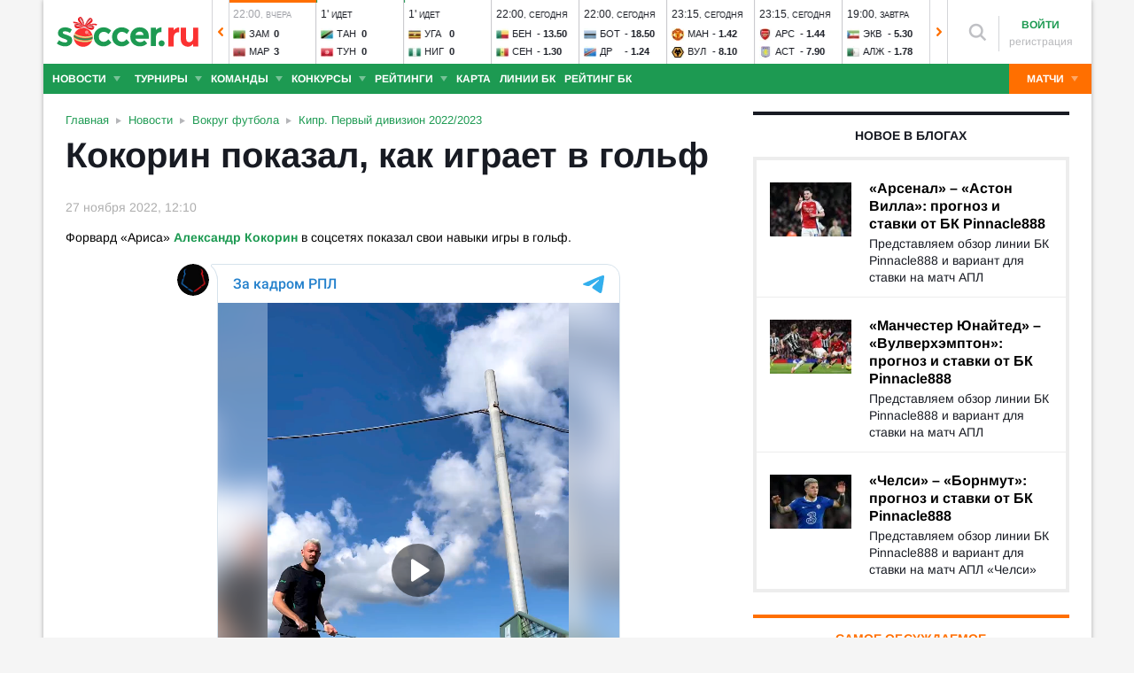

--- FILE ---
content_type: text/html; charset=utf-8
request_url: https://www.soccer.ru/news/1337014/kokorin-aleksandr-aris
body_size: 30724
content:
<!DOCTYPE html>
<html lang="ru">
<head>
    <base href="https://www.soccer.ru" />
    <title>Кокорин показал, как играет в гольф 27.11.2022 новости на SOCCER.RU</title>
    <meta content="kf_pCSbLpFK2vF-3Wchc-9dWBGD3b-xRd8TP9JBg9RU" name="google-site-verification">
    <meta content="yes" name="mobile-web-app-capable" />
    <meta name="viewport" content="width=device-width">
    <meta name="HandheldFriendly" content="True"/>
    <link rel="alternate" type="application/rss+xml" title="Новости футбола России и мира на Soccer.ru" href="https://www.soccer.ru/rss.xml" />
            <link href="https://www.soccer.ru/sites/all/themes/newtheme/fonts/Arimo.css" rel="stylesheet" media="print" onload="if(media!='all')media='all'">
            <link rel="apple-touch-icon" sizes="57x57" href="/apple-touch-icon-57x57.png">
    <link rel="apple-touch-icon" sizes="60x60" href="/apple-touch-icon-60x60.png">
    <link rel="apple-touch-icon" sizes="72x72" href="/apple-touch-icon-72x72.png">
    <link rel="apple-touch-icon" sizes="76x76" href="/apple-touch-icon-76x76.png">
    <link rel="apple-touch-icon" sizes="114x114" href="/apple-touch-icon-114x114.png">
    <link rel="apple-touch-icon" sizes="120x120" href="/apple-touch-icon-120x120.png">
    <link rel="apple-touch-icon" sizes="144x144" href="/apple-touch-icon-144x144.png">
    <link rel="apple-touch-icon" sizes="152x152" href="/apple-touch-icon-152x152.png">
    <link rel="apple-touch-icon" sizes="180x180" href="/apple-touch-icon-180x180.png">
    <link rel="icon" type="image/png" href="/favicon-16x16.png" sizes="16x16">
    <link rel="icon" type="image/png" href="/favicon-32x32.png" sizes="32x32">
    <link rel="icon" type="image/png" href="/favicon-48x48.png" sizes="48x48">
    <link rel="icon" type="image/png" href="/favicon-96x96.png" sizes="96x96">
    <link rel="icon" type="image/png" href="/favicon-114x114.png" sizes="96x96">
    <link rel="icon" type="image/png" href="/favicon-144x144.png" sizes="144x144">
    <link rel="icon" type="image/png" href="/favicon-192x192.png" sizes="192x192">
    <link rel="manifest" href="/manifest.json" crossorigin="use-credentials">
    <meta name="msapplication-config" content="/browserconfig.xml" />
    <link rel="mask-icon" href="/safari-pinned-tab.svg" color="#5bbad5">
    <meta name="msapplication-TileColor" content="#ffffff">
    <meta name="theme-color" content="#ffffff">
    <meta http-equiv="Content-Type" content="text/html; charset=utf-8" />
<link rel="alternate" media="only screen and (max-width: 640px)" href="https://m.soccer.ru/news/1337014/kokorin-aleksandr-aris" />
<link rel="alternate" href="https://m.soccer.ru/news/1337014/kokorin-aleksandr-aris" />
<link href="https://www.soccer.ru/news/1337014/kokorin-aleksandr-aris" rel="canonical" />
<link rel="amphtml" href="https://m.soccer.ru/news-amp/1337014" />
<meta property="article:published_time" content="2022-11-27" />
<meta name="keywords" content="Кипр, Первый дивизион 2022/2023, Вокруг футбола, Арис, Кокорин Александр, soccer, футбол" />
<meta name="description" content="Форвард «Ариса» Александр Кокорин в соцсетях показал свои навыки игры в гольф." />
<meta name="twitter:card" content="summary_large_image" />
<meta name="twitter:site" content="@www_Soccer_Ru" />
<meta name="twitter:title" content="Кокорин показал, как играет в гольф" />
<meta name="twitter:url" content="https://www.soccer.ru/news/1337014/kokorin-aleksandr-aris" />
<meta name="twitter:description" content="Форвард Ариса Александр Кокорин в соцсетях показал свои навыки игры в гольф" />
<meta name="twitter:image" content="https://www.soccer.ru/sites/default/files/news/kokorin9_-_2979994260723546898.jpg" />
<meta property="og:type" content="article" />
<meta property="og:site_name" content="Soccer.ru" />
<meta property="og:url" content="https://www.soccer.ru/news/1337014/kokorin-aleksandr-aris" />
<meta property="og:title" content="Кокорин показал, как играет в гольф" />
<meta property="og:description" content="Форвард Ариса Александр Кокорин в соцсетях показал свои навыки игры в гольф" />
<meta property="og:image" content="https://www.soccer.ru/sites/default/files/news/kokorin9_-_2979994260723546898.jpg" />
<meta property="og:image:type" content="image/jpeg" />
<meta property="og:image:width" content="714" />
<meta property="og:image:height" content="476" />
<meta property="fb:admins" content="100010243751820" />
<meta property="fb:app_id" content="437363569796119" />
<meta property="fb:pages" content="1371272269617223" />
<meta name="mediator_author" content="Евгений Петров" />
<meta name="mediator_theme" content="Кипр. Первый дивизион 2022/2023" />
<meta name="mediator_theme" content="Вокруг футбола" />
<meta name="mediator_theme" content="Арис" />
<meta name="mediator_theme" content="Кокорин Александр" />
<meta name="mediator" content="1337014" />
<meta name="mediator_published_time" content="2022-11-27T12:10:21+03:00" />
<meta name="news_keywords" content="Кипр, Первый дивизион 2022/2023, Вокруг футбола, Арис, Кокорин Александр, soccer, футбол" />
<link rel="image_src" href="https://www.soccer.ru/news-image/1337014" />
    <link type="text/css" rel="stylesheet" href="https://www.soccer.ru/sites/default/files/css/css_qU4p4siS2HEkV22E0nLiqU4aqqtLpCtsvMhEoO-xnZ4.css" media="all" />
    <script src="https://www.soccer.ru/sites/all/themes/newtheme/adframe.js"></script>
    
        <script async src="https://relap.io/api/v6/head.js?token=tMy07mruLFum83B1"></script>
        <script>
        var page_generate_time = 1767110491;
    </script>
    <script src="https://www.soccer.ru/sites/default/files/js/js_wvcoHiMO5RgruIn7CJfthHbNarwVR5sHzrsW-cNPYsA.js"></script>
<script>
<!--//--><![CDATA[//><!--
var yaParams = {
                                type: 'news',
                                author: 359195,categories:['Вокруг футбола', 'Кипр. Первый дивизион 2022/2023'],persons:['Кокорин Александр'],source: 'soccer.ru'}
//--><!]]>
</script>
<script src="https://www.soccer.ru/sites/default/files/js/js_F2c7zjRBN7zvIJBpPk14DYLLAdtTUvCi8oMZVm_p3BQ.js"></script>
<script>
<!--//--><![CDATA[//><!--
jQuery.extend(Drupal.settings, {"basePath":"\/","pathPrefix":"","setHasJsCookie":0,"ajaxPageState":{"theme":"newtheme","theme_token":"qiHSs9Jr7pBN9MUkju55__7vm1VjKWjE8OnI4AG9SZ8","jquery_version":"2.2","jquery_version_token":"b0HNFXGWDnDRnWAjB-mrEX6EONckGo6PCwr7X29J82I","js":{"sites\/all\/modules\/user_notifications\/pushstream.js":1,"sites\/all\/modules\/webpush\/firebase\/firebase-app.js":1,"sites\/all\/modules\/webpush\/firebase\/firebase-messaging.js":1,"sites\/all\/modules\/webpush\/webpush.js":1,"sites\/all\/themes\/newtheme\/js\/matches-update.js":1,"0":1,"sites\/all\/libraries\/jquery.event.move\/js\/jquery.event.move.js":1,"sites\/all\/libraries\/jquery.event.swipe\/js\/jquery.event.swipe.js":1,"sites\/all\/modules\/colorbox_swipe\/colorbox_swipe.js":1,"sites\/all\/modules\/jquery_update\/replace\/jquery\/2.2\/jquery.min.js":1,"sites\/all\/modules\/new_desine\/js\/my_js_init.js":1,"sites\/all\/modules\/new_desine\/js\/soccer_cookie.js":1,"misc\/jquery-extend-3.4.0.js":1,"misc\/jquery-html-prefilter-3.5.0-backport.js":1,"misc\/jquery.once.js":1,"misc\/drupal.js":1,"sites\/all\/modules\/jquery_update\/js\/jquery_browser.js":1,"sites\/all\/modules\/jquery_update\/replace\/ui\/ui\/minified\/jquery.ui.core.min.js":1,"sites\/all\/modules\/jquery_update\/replace\/ui\/ui\/minified\/jquery.ui.widget.min.js":1,"sites\/all\/modules\/jquery_update\/replace\/ui\/external\/jquery.cookie.js":1,"sites\/all\/modules\/jquery_update\/replace\/jquery.form\/4\/jquery.form.min.js":1,"sites\/all\/modules\/jquery_update\/replace\/ui\/ui\/minified\/jquery.ui.datepicker.min.js":1,"misc\/ui\/jquery.ui.datepicker-1.13.0-backport.js":1,"modules\/locale\/locale.datepicker.js":1,"sites\/all\/modules\/jquery_update\/replace\/ui\/ui\/minified\/jquery.ui.position.min.js":1,"misc\/ui\/jquery.ui.position-1.13.0-backport.js":1,"sites\/all\/modules\/jquery_update\/replace\/ui\/ui\/minified\/jquery.ui.menu.min.js":1,"sites\/all\/modules\/jquery_update\/replace\/ui\/ui\/minified\/jquery.ui.autocomplete.min.js":1,"misc\/ajax.js":1,"sites\/all\/modules\/jquery_update\/js\/jquery_update.js":1,"public:\/\/languages\/ru_vq5BTG5T_fDrgMwwIKpcr6LvYqFAdu-FFhI5C2WQsds.js":1,"sites\/all\/libraries\/colorbox\/jquery.colorbox-min.js":1,"sites\/all\/modules\/colorbox\/js\/colorbox.js":1,"sites\/all\/modules\/colorbox\/js\/colorbox_load.js":1,"sites\/all\/modules\/colorbox\/js\/colorbox_inline.js":1,"misc\/progress.js":1,"sites\/all\/modules\/ctools\/js\/modal.js":1,"sites\/all\/modules\/modal_forms\/js\/modal_forms_popup.js":1,"sites\/all\/libraries\/uniform\/jquery.uniform.min.js":1,"sites\/all\/modules\/uniform\/uniform.js":1,"sites\/all\/themes\/newtheme\/js\/recaptcha.js":1,"scripts\/ya_share.js":1,"sites\/all\/modules\/ckeditor\/plugins\/spoiler\/spoiler.js":1,"sites\/all\/themes\/newtheme\/js\/sticky-admin.js":1,"sites\/all\/libraries\/tag-it-master\/js\/tag-it.min.js":1,"sites\/all\/modules\/new_desine\/js\/image-source-field.js":1,"sites\/all\/modules\/new_desine\/js\/p_messages.js":1,"sites\/all\/modules\/new_desine\/js\/soccer_commands.js":1,"sites\/all\/modules\/soccer_special_banners\/js\/gifbox-banner.js":1,"sites\/all\/modules\/soccer_special_banners\/js\/special_functions.js":1,"sites\/all\/modules\/soccer_coments\/last_comment_text.js":1,"sites\/all\/modules\/soccer_coments\/js\/ajax-comands.js":1,"sites\/all\/modules\/soccer_special_banners\/js\/s-banners.js":1,"sites\/all\/modules\/person_photos\/swiper\/swiper-bundle.min.js":1,"sites\/all\/themes\/newtheme\/js\/header-matches-swiper.js":1,"sites\/all\/modules\/hybridauth\/js\/hybridauth.onclick.js":1,"sites\/all\/modules\/hybridauth\/js\/hybridauth.modal.js":1,"sites\/all\/themes\/newtheme\/js\/node_test.js":1,"sites\/all\/themes\/newtheme\/js\/infinity_scroll.js":1,"sites\/all\/themes\/newtheme\/js\/material-poll.js":1,"sites\/all\/modules\/new_desine\/js\/comments.js":1,"1":1,"sites\/all\/themes\/newtheme\/libs\/jquery.mousewheel.js":1,"sites\/all\/themes\/newtheme\/libs\/jquery.tablesorter.min.js":1,"sites\/all\/themes\/newtheme\/libs\/jquery.jscrollpane.min.js":1,"sites\/all\/themes\/newtheme\/js\/lib.js":1,"sites\/all\/themes\/newtheme\/libs\/tooltipster\/dist\/js\/tooltipster.bundle.min.js":1,"sites\/all\/themes\/newtheme\/js\/news_scroll_admin.js":1,"sites\/all\/themes\/newtheme\/js\/script.js":1,"sites\/all\/themes\/newtheme\/js\/lazysizes.min.js":1},"css":{"modules\/system\/system.base.css":1,"modules\/system\/system.menus.css":1,"modules\/system\/system.messages.css":1,"modules\/system\/system.theme.css":1,"misc\/ui\/jquery.ui.core.css":1,"misc\/ui\/jquery.ui.theme.css":1,"misc\/ui\/jquery.ui.datepicker.css":1,"misc\/ui\/jquery.ui.menu.css":1,"misc\/ui\/jquery.ui.autocomplete.css":1,"modules\/field\/theme\/field.css":1,"sites\/all\/modules\/geofield_ymap\/geofield_ymap.css":1,"modules\/node\/node.css":1,"modules\/poll\/poll.css":1,"modules\/user\/user.css":1,"sites\/all\/modules\/ckeditor\/css\/ckeditor.css":1,"sites\/all\/modules\/user_notifications\/user_notifications.css":1,"sites\/all\/libraries\/colorbox\/example3\/colorbox.css":1,"sites\/all\/modules\/ctools\/css\/ctools.css":1,"sites\/all\/modules\/ctools\/css\/modal.css":1,"sites\/all\/modules\/modal_forms\/css\/modal_forms_popup.css":1,"sites\/all\/libraries\/uniform\/css\/uniform.default.css":1,"sites\/all\/modules\/uniform\/uniform.css":1,"sites\/all\/modules\/webpush\/webpush.css":1,"sites\/all\/modules\/ckeditor\/plugins\/spoiler\/css\/spoiler.css":1,"sites\/default\/files\/css_sprites\/menu-sprites\/icons.css":1,"sites\/default\/files\/css_sprites\/country-flag-sprites\/country_icons.css":1,"sites\/all\/modules\/new_desine\/css\/sprites.css":1,"sites\/all\/themes\/newtheme\/css\/sticky.css":1,"sites\/all\/libraries\/tag-it-master\/css\/jquery.tagit.css":1,"sites\/all\/libraries\/tag-it-master\/css\/tagit.ui-zendesk.css":1,"sites\/all\/modules\/new_desine\/css\/p_messages.css":1,"sites\/all\/modules\/soccer_special_banners\/css\/s-banners.css":1,"sites\/all\/modules\/person_photos\/swiper\/swiper-bundle.min.css":1,"sites\/all\/themes\/newtheme\/css\/header-matches-swiper.css":1,"sites\/all\/modules\/hybridauth\/plugins\/icon_pack\/hybridauth_16\/hybridauth_16.css":1,"sites\/all\/themes\/newtheme\/css\/bookmaker.css":1,"sites\/all\/modules\/colorbox_swipe\/colorbox_swipe.css":1,"sites\/all\/themes\/newtheme\/css\/node_test.css":1,"sites\/all\/themes\/newtheme\/css\/material-poll.css":1,"sites\/all\/modules\/new_desine\/css\/comments.css":1,"sites\/all\/themes\/newtheme\/libs\/tooltipster\/dist\/css\/tooltipster.bundle.min.css":1,"sites\/all\/themes\/newtheme\/libs\/tooltipster\/dist\/css\/plugins\/tooltipster\/sideTip\/themes\/tooltipster-sideTip-shadow.min.css":1,"sites\/all\/themes\/newtheme\/css\/switch.css":1,"sites\/all\/themes\/newtheme\/buttons.css":1,"sites\/all\/themes\/newtheme\/style.css":1,"sites\/all\/themes\/newtheme\/css\/without-header.css":1,"sites\/all\/themes\/newtheme\/css\/match-grid.css":1,"sites\/all\/themes\/newtheme\/css\/html-list.css":1,"sites\/all\/themes\/newtheme\/libs\/jquery.jscrollpane.css":1,"sites\/all\/themes\/newtheme\/css\/night.css":1}},"branding_overlay":{"pokerstars_on_iphone":"1"},"colorbox":{"opacity":"0.85","current":"{current} \u0438\u0437 {total}","previous":"\u00ab \u041f\u0440\u0435\u0434","next":"\u0421\u043b\u0435\u0434 \u00bb","close":"\u0417\u0430\u043a\u0440\u044b\u0442\u044c","maxWidth":"98%","maxHeight":"98%","fixed":true,"mobiledetect":false,"mobiledevicewidth":"640px","file_public_path":"\/sites\/default\/files","specificPagesDefaultValue":"admin*\nimagebrowser*\nimg_assist*\nimce*\nnode\/add\/*\nnode\/*\/edit\nprint\/*\nprintpdf\/*\nsystem\/ajax\nsystem\/ajax\/*"},"fullscreen_field_font":"30","match_hide_score":{"status":0,"expire":0},"CToolsModal":{"loadingText":"\u0417\u0430\u0433\u0440\u0443\u0437\u043a\u0430...","closeText":"\u0417\u0430\u043a\u0440\u044b\u0442\u044c \u041e\u043a\u043d\u043e","closeImage":"\u003Cimg typeof=\u0022foaf:Image\u0022 src=\u0022https:\/\/www.soccer.ru\/sites\/all\/modules\/ctools\/images\/icon-close-window.png\u0022 alt=\u0022\u0417\u0430\u043a\u0440\u044b\u0442\u044c \u043e\u043a\u043d\u043e\u0022 title=\u0022\u0417\u0430\u043a\u0440\u044b\u0442\u044c \u043e\u043a\u043d\u043e\u0022 \/\u003E","throbber":"\u003Cimg typeof=\u0022foaf:Image\u0022 src=\u0022https:\/\/www.soccer.ru\/sites\/all\/modules\/ctools\/images\/throbber.gif\u0022 alt=\u0022\u0417\u0430\u0433\u0440\u0443\u0437\u043a\u0430\u0022 title=\u0022\u0417\u0430\u0433\u0440\u0443\u0437\u043a\u0430...\u0022 \/\u003E"},"modal-popup-small":{"modalSize":{"type":"fixed","width":300,"height":300},"modalOptions":{"opacity":0.85,"background":"#000"},"animation":"fadeIn","modalTheme":"ModalFormsPopup","throbber":"\u003Cimg typeof=\u0022foaf:Image\u0022 src=\u0022https:\/\/www.soccer.ru\/sites\/all\/modules\/modal_forms\/images\/loading_animation.gif\u0022 alt=\u0022\u0417\u0430\u0433\u0440\u0443\u0437\u043a\u0430...\u0022 title=\u0022\u0417\u0430\u0433\u0440\u0443\u0437\u043a\u0430\u0022 \/\u003E","closeText":"\u0417\u0430\u043a\u0440\u044b\u0442\u044c"},"modal-popup-medium":{"modalSize":{"type":"fixed","width":550,"height":450},"modalOptions":{"opacity":0.85,"background":"#000"},"animation":"fadeIn","modalTheme":"ModalFormsPopup","throbber":"\u003Cimg typeof=\u0022foaf:Image\u0022 src=\u0022https:\/\/www.soccer.ru\/sites\/all\/modules\/modal_forms\/images\/loading_animation.gif\u0022 alt=\u0022\u0417\u0430\u0433\u0440\u0443\u0437\u043a\u0430...\u0022 title=\u0022\u0417\u0430\u0433\u0440\u0443\u0437\u043a\u0430\u0022 \/\u003E","closeText":"\u0417\u0430\u043a\u0440\u044b\u0442\u044c"},"modal-popup-large":{"modalSize":{"type":"scale","width":0.8,"height":0.8},"modalOptions":{"opacity":0.85,"background":"#000"},"animation":"fadeIn","modalTheme":"ModalFormsPopup","throbber":"\u003Cimg typeof=\u0022foaf:Image\u0022 src=\u0022https:\/\/www.soccer.ru\/sites\/all\/modules\/modal_forms\/images\/loading_animation.gif\u0022 alt=\u0022\u0417\u0430\u0433\u0440\u0443\u0437\u043a\u0430...\u0022 title=\u0022\u0417\u0430\u0433\u0440\u0443\u0437\u043a\u0430\u0022 \/\u003E","closeText":"\u0417\u0430\u043a\u0440\u044b\u0442\u044c"},"uniform":{"selectors":["input:checkbox","input:file","input:radio","select"],"not":".cke_button__ocupload input,.noUniform"},"user_tags":[],"webpush":{"push_subscribe_window":"\u003Cdiv class=\u0022webpush-subscribe\u0022\u003E\r\n\t\u003Cdiv class=\u0022arrow\u0022\u003E\r\n\t\t\u0026nbsp;\u003C\/div\u003E\r\n\r\n\t\u003Cdiv class=\u0022push-block\u0022\u003E\r\n\t\t\u003Cdiv class=\u0022push-block-title\u0022\u003E\r\n\t\t\t\u003Cdiv\u003E\r\n\t\t\t\t\u0425\u043e\u0442\u0438\u0442\u0435 \u0432\u0441\u0435\u0433\u0434\u0430 \u0431\u044b\u0442\u044c \u0432 \u043a\u0443\u0440\u0441\u0435 \u0441\u0430\u043c\u044b\u0445 \u0438\u043d\u0442\u0435\u0440\u0435\u0441\u043d\u044b\u0445 \u043d\u043e\u0432\u043e\u0441\u0442\u0435\u0439 \u043e \u0444\u0443\u0442\u0431\u043e\u043b\u0435?\u003C\/div\u003E\r\n\t\t\u003C\/div\u003E\r\n\r\n\t\t\u003Cdiv class=\u0022content\u0022\u003E\r\n\t\t\t\u003Cdiv class=\u0022t1\u0022\u003E\r\n\t\t\t\t\u041c\u044b \u0431\u0443\u0434\u0435\u043c \u043f\u0440\u0438\u0441\u044b\u043b\u0430\u0442\u044c \u0442\u043e\u043b\u044c\u043a\u043e \u0432\u0430\u0436\u043d\u044b\u0435 \u0443\u0432\u0435\u0434\u043e\u043c\u043b\u0435\u043d\u0438\u044f \u0432 \u0431\u0440\u0430\u0443\u0437\u0435\u0440\u0435\u003C\/div\u003E\r\n\r\n\t\t\t\u003Cdiv class=\u0022buttons\u0022\u003E\r\n\t\t\t\t\u003Cdiv class=\u0022subscribe-complete\u0022\u003E\r\n\t\t\t\t\t\u041f\u043e\u0434\u043f\u0438\u0441\u0430\u0442\u044c\u0441\u044f\u003C\/div\u003E\r\n\r\n\t\t\t\t\u003Cdiv class=\u0022subscribe-cancel\u0022\u003E\r\n\t\t\t\t\t\u041d\u0435 \u0441\u0435\u0439\u0447\u0430\u0441\u003C\/div\u003E\r\n\t\t\t\u003C\/div\u003E\r\n\t\t\u003C\/div\u003E\r\n\t\u003C\/div\u003E\r\n\u003C\/div\u003E","push_show_after":"5"},"jquery":{"ui":{"datepicker":{"isRTL":false,"firstDay":"1"}}},"audio_player_auto_next":1,"fantasy_hide_player_team":1,"soccer_guess_player":{"time_per_question":"10","time_before_result":"10"}});
//--><!]]>
</script>
    <meta name="msvalidate.01" content="C48DDEB1D8DFC6185CD57DF1A928323B" />
<meta name="pmail-verification" content="e6960a7821012200ca1517969dd0d04d">
    <script>window.yaContextCb = window.yaContextCb || []</script>
    <script src="https://yandex.ru/ads/system/context.js" async></script>
           <!-- advertronic -->
        <link rel="preconnect" href="https://cdn.advertronic.io">
        <link rel="preload" href="https://cdn.advertronic.io/b/5ac6148c-fb9d-4d80-ab14-211960795680.json" as="fetch" type="application/json" crossorigin>
        <script src="https://cdn.advertronic.io/j/s.js" type="module"  async></script>
        <script>
            (window.advertronic = window.advertronic || {cmd:[]}).cmd.push({
                init:{userId: '5ac6148c-fb9d-4d80-ab14-211960795680'}
            });
        </script>
        <!--/ advertronic -->
    
<!-- Top.Mail.Ru counter -->
<script type="text/javascript">
var _tmr = window._tmr || (window._tmr = []);
_tmr.push({id: "884378", type: "pageView", start: (new Date()).getTime()});
(function (d, w, id) {
  if (d.getElementById(id)) return;
  var ts = d.createElement("script"); ts.type = "text/javascript"; ts.async = true; ts.id = id;
  ts.src = "https://top-fwz1.mail.ru/js/code.js";
  var f = function () {var s = d.getElementsByTagName("script")[0]; s.parentNode.insertBefore(ts, s);};
  if (w.opera == "[object Opera]") { d.addEventListener("DOMContentLoaded", f, false); } else { f(); }
})(document, window, "tmr-code");
</script>
<noscript><div><img src="https://top-fwz1.mail.ru/counter?id=884378;js=na" style="position:absolute;left:-9999px;" alt="Top.Mail.Ru" /></div></noscript>
<!-- /Top.Mail.Ru counter -->    </head>
<body data-full_mode="0" class="html not-front not-logged-in no-sidebars page-node page-node- page-node-1337014 node-type-news  red theme-desktop infinity-scroll"  data-timestamp="1767110491" data-node-date="27.11.2022">
<script>
    if(soccerGetCookie('night_mode_') !== null && parseInt(soccerGetCookie('night_mode_')) === 1){
        $('body').addClass('night');
    }
</script>
  <div id="adv"></div>
        <div id="site" class="site-wrapp">
            <div class="wrapper">
        <div id="site-inner">
                            <div itemscope itemtype="http://schema.org/WPHeader" id="header">
                    <meta itemprop="headline" content="Soccer.ru">
                    <meta itemprop="description" content="Форвард «Ариса» Александр Кокорин в соцсетях показал свои навыки игры в гольф.">
                                        <div class="logo"><a href="/"><img width="162" height="34" src="/sites/all/themes/newtheme/images/soccer(winter-logo-big).svg" alt="Футбол" title="Футбол" onerror="this.src='/sites/all/themes/newtheme/images/logo690.png';this.height='22';$(this).css('padding-top','27px');$(this).css('padding-bottom','24px')"/></a></div>                       <div class="region region-header">
    <div id="block-new-desine-top-matches" class="block block-new-desine block-new-desine-top-matches">

    
  <div class="content">
                  <div class="slider" data-start="1" data-total="19">
        <div class="s-imgs">
            <div class="s-imgs-in" style="width: 1862px;">
                                                        <div class="s-slide s-slide-0" style="" data-num="1" title="Коморские Острова - Мали">
                                                <div class="r-border"></div>
                        <div class="match-status-bar" style="width: 100%;background: #ff6f00;"></div>                                                <!--[if lt IE 8]><!--><a href="/matches/komorskie-o-va-vs-mali" class="mlink">
                            <object type="soccer/link"><!--<![endif]-->
                                <div class="match match-1459239" data-mid="1459239">
                                    <div class="m-status gray">
                                        <span class="match-time">22:00</span>, <span class="match-day">вчера</span>                                    </div>
                                    <div class="teams">
                                        <div class="t-name h"><div class="tlogo"><picture><source srcset="/sites/all/themes/newtheme/images/ball.webp" data-srcset="https://www.soccer.ru/sites/default/files/styles/new_desine_14_14_webp/public/comoros.png?itok=HAODMvTs 1x, https://www.soccer.ru/sites/default/files/styles/28x28x2_w/public/comoros.png?itok=EyPR6xPZ 1.5x, https://www.soccer.ru/sites/default/files/styles/28x28x2_w/public/comoros.png?itok=EyPR6xPZ 2x, https://www.soccer.ru/sites/default/files/styles/42x42x2_w/public/comoros.png?itok=v5bBFmts 3x" type="image/webp"><img class="lazyload" alt="Логотип Коморские О-ва" title="Логотип Коморские О-ва" src="/sites/all/themes/newtheme/images/ball.svg" data-src="https://www.soccer.ru/sites/default/files/styles/new_desine_14_14/public/comoros.png?itok=nBo6nFTX" data-srcset="https://www.soccer.ru/sites/default/files/styles/new_desine_14_14/public/comoros.png?itok=nBo6nFTX 1x, https://www.soccer.ru/sites/default/files/styles/28x28x2/public/comoros.png?itok=BTndBvcD 1.5x, https://www.soccer.ru/sites/default/files/styles/28x28x2/public/comoros.png?itok=BTndBvcD 2x, https://www.soccer.ru/sites/default/files/styles/42x42x2/public/comoros.png?itok=VuR4NyY8 3x" width="14" height="14"/></picture><noscript><img class="" alt="Логотип Коморские О-ва" title="Логотип Коморские О-ва" src="https://www.soccer.ru/sites/default/files/styles/new_desine_14_14/public/comoros.png?itok=nBo6nFTX" data-srcset="https://www.soccer.ru/sites/default/files/styles/new_desine_14_14/public/comoros.png?itok=nBo6nFTX 1x, https://www.soccer.ru/sites/default/files/styles/28x28x2/public/comoros.png?itok=BTndBvcD 1.5x, https://www.soccer.ru/sites/default/files/styles/28x28x2/public/comoros.png?itok=BTndBvcD 2x, https://www.soccer.ru/sites/default/files/styles/42x42x2/public/comoros.png?itok=VuR4NyY8 3x" width="14" height="14"/></noscript></div><div class="tname"><a class="tlink" href="/komorskie-o-va" title="Коморские О-ва">Ком</a></div><div class="sc">0</div></div><div class="t-name v"><div class="tlogo"><picture><source srcset="/sites/all/themes/newtheme/images/ball.webp" data-srcset="https://www.soccer.ru/sites/default/files/styles/new_desine_14_14_webp/public/mali.png?itok=3vb4JvJO 1x, https://www.soccer.ru/sites/default/files/styles/28x28x2_w/public/mali.png?itok=NRDMthDj 1.5x, https://www.soccer.ru/sites/default/files/styles/28x28x2_w/public/mali.png?itok=NRDMthDj 2x, https://www.soccer.ru/sites/default/files/styles/42x42x2_w/public/mali.png?itok=2j_iauFK 3x" type="image/webp"><img class="lazyload" alt="Логотип Мали" title="Логотип Мали" src="/sites/all/themes/newtheme/images/ball.svg" data-src="https://www.soccer.ru/sites/default/files/styles/new_desine_14_14/public/mali.png?itok=22Oomh8c" data-srcset="https://www.soccer.ru/sites/default/files/styles/new_desine_14_14/public/mali.png?itok=22Oomh8c 1x, https://www.soccer.ru/sites/default/files/styles/28x28x2/public/mali.png?itok=qN_b7KAb 1.5x, https://www.soccer.ru/sites/default/files/styles/28x28x2/public/mali.png?itok=qN_b7KAb 2x, https://www.soccer.ru/sites/default/files/styles/42x42x2/public/mali.png?itok=zXStKLJ9 3x" width="14" height="14"/></picture><noscript><img class="" alt="Логотип Мали" title="Логотип Мали" src="https://www.soccer.ru/sites/default/files/styles/new_desine_14_14/public/mali.png?itok=22Oomh8c" data-srcset="https://www.soccer.ru/sites/default/files/styles/new_desine_14_14/public/mali.png?itok=22Oomh8c 1x, https://www.soccer.ru/sites/default/files/styles/28x28x2/public/mali.png?itok=qN_b7KAb 1.5x, https://www.soccer.ru/sites/default/files/styles/28x28x2/public/mali.png?itok=qN_b7KAb 2x, https://www.soccer.ru/sites/default/files/styles/42x42x2/public/mali.png?itok=zXStKLJ9 3x" width="14" height="14"/></noscript></div><div class="tname"><a class="tlink" href="/mali" title="Мали">Мал</a></div><div class="sc">0</div><div class="team-cards"><img class="red-icon" src="/sites/all/themes/newtheme/images/events-icons/red_card.png" title="88'"/></div></div>                                    </div>
                                </div>
                                <!--[if lt IE 8]><!--></object>
                        </a><!--<![endif]-->
                    </div>
                                                        <div class="s-slide s-slide-1" style="" data-num="2" title="Замбия - Марокко">
                                                <div class="r-border"></div>
                        <div class="match-status-bar" style="width: 100%;background: #ff6f00;"></div>                                                <!--[if lt IE 8]><!--><a href="/matches/zambiya-vs-marokko" class="mlink">
                            <object type="soccer/link"><!--<![endif]-->
                                <div class="match match-1459240" data-mid="1459240">
                                    <div class="m-status gray">
                                        <span class="match-time">22:00</span>, <span class="match-day">вчера</span>                                    </div>
                                    <div class="teams">
                                        <div class="t-name h"><div class="tlogo"><picture><source srcset="/sites/all/themes/newtheme/images/ball.webp" data-srcset="https://www.soccer.ru/sites/default/files/styles/new_desine_14_14_webp/public/zambia.png?itok=Bdaj0IX9 1x, https://www.soccer.ru/sites/default/files/styles/28x28x2_w/public/zambia.png?itok=kQoGIeCr 1.5x, https://www.soccer.ru/sites/default/files/styles/28x28x2_w/public/zambia.png?itok=kQoGIeCr 2x, https://www.soccer.ru/sites/default/files/styles/42x42x2_w/public/zambia.png?itok=pwrtU_xI 3x" type="image/webp"><img class="lazyload" alt="Логотип Замбия" title="Логотип Замбия" src="/sites/all/themes/newtheme/images/ball.svg" data-src="https://www.soccer.ru/sites/default/files/styles/new_desine_14_14/public/zambia.png?itok=eSO88pXS" data-srcset="https://www.soccer.ru/sites/default/files/styles/new_desine_14_14/public/zambia.png?itok=eSO88pXS 1x, https://www.soccer.ru/sites/default/files/styles/28x28x2/public/zambia.png?itok=Cr1jzK9m 1.5x, https://www.soccer.ru/sites/default/files/styles/28x28x2/public/zambia.png?itok=Cr1jzK9m 2x, https://www.soccer.ru/sites/default/files/styles/42x42x2/public/zambia.png?itok=E3Bjf2YD 3x" width="14" height="14"/></picture><noscript><img class="" alt="Логотип Замбия" title="Логотип Замбия" src="https://www.soccer.ru/sites/default/files/styles/new_desine_14_14/public/zambia.png?itok=eSO88pXS" data-srcset="https://www.soccer.ru/sites/default/files/styles/new_desine_14_14/public/zambia.png?itok=eSO88pXS 1x, https://www.soccer.ru/sites/default/files/styles/28x28x2/public/zambia.png?itok=Cr1jzK9m 1.5x, https://www.soccer.ru/sites/default/files/styles/28x28x2/public/zambia.png?itok=Cr1jzK9m 2x, https://www.soccer.ru/sites/default/files/styles/42x42x2/public/zambia.png?itok=E3Bjf2YD 3x" width="14" height="14"/></noscript></div><div class="tname"><a class="tlink" href="/zambiya" title="Замбия">Зам</a></div><div class="sc">0</div></div><div class="t-name v"><div class="tlogo"><picture><source srcset="/sites/all/themes/newtheme/images/ball.webp" data-srcset="https://www.soccer.ru/sites/default/files/styles/new_desine_14_14_webp/public/morocco.png?itok=hNn6Fkgh 1x, https://www.soccer.ru/sites/default/files/styles/28x28x2_w/public/morocco.png?itok=OkZKIsCy 1.5x, https://www.soccer.ru/sites/default/files/styles/28x28x2_w/public/morocco.png?itok=OkZKIsCy 2x, https://www.soccer.ru/sites/default/files/styles/42x42x2_w/public/morocco.png?itok=hVN8OQbq 3x" type="image/webp"><img class="lazyload" alt="Логотип Марокко" title="Логотип Марокко" src="/sites/all/themes/newtheme/images/ball.svg" data-src="https://www.soccer.ru/sites/default/files/styles/new_desine_14_14/public/morocco.png?itok=8pHNaidj" data-srcset="https://www.soccer.ru/sites/default/files/styles/new_desine_14_14/public/morocco.png?itok=8pHNaidj 1x, https://www.soccer.ru/sites/default/files/styles/28x28x2/public/morocco.png?itok=fP4egDeK 1.5x, https://www.soccer.ru/sites/default/files/styles/28x28x2/public/morocco.png?itok=fP4egDeK 2x, https://www.soccer.ru/sites/default/files/styles/42x42x2/public/morocco.png?itok=M0zs6fc_ 3x" width="14" height="14"/></picture><noscript><img class="" alt="Логотип Марокко" title="Логотип Марокко" src="https://www.soccer.ru/sites/default/files/styles/new_desine_14_14/public/morocco.png?itok=8pHNaidj" data-srcset="https://www.soccer.ru/sites/default/files/styles/new_desine_14_14/public/morocco.png?itok=8pHNaidj 1x, https://www.soccer.ru/sites/default/files/styles/28x28x2/public/morocco.png?itok=fP4egDeK 1.5x, https://www.soccer.ru/sites/default/files/styles/28x28x2/public/morocco.png?itok=fP4egDeK 2x, https://www.soccer.ru/sites/default/files/styles/42x42x2/public/morocco.png?itok=M0zs6fc_ 3x" width="14" height="14"/></noscript></div><div class="tname"><a class="tlink" href="/marokko" title="Марокко">Мар</a></div><div class="sc">3</div></div>                                    </div>
                                </div>
                                <!--[if lt IE 8]><!--></object>
                        </a><!--<![endif]-->
                    </div>
                                                        <div class="s-slide s-slide-2" style="" data-num="3" title="Танзания - Тунис">
                                                <div class="r-border"></div>
                        <div class="match-status-bar" style="width: 1%;background: #1d9a52;"></div>                                                <!--[if lt IE 8]><!--><a href="/matches/tanzaniya-vs-tunis" class="mlink">
                            <object type="soccer/link"><!--<![endif]-->
                                <div class="match match-1459241" data-mid="1459241">
                                    <div class="m-status black">
                                        <span class="m-timer">1'</span> <span class="mss">идет</span>                                    </div>
                                    <div class="teams">
                                        <div class="t-name h"><div class="tlogo"><picture><source srcset="/sites/all/themes/newtheme/images/ball.webp" data-srcset="https://www.soccer.ru/sites/default/files/styles/new_desine_14_14_webp/public/tanzania.png?itok=B_9Aa9_z 1x, https://www.soccer.ru/sites/default/files/styles/28x28x2_w/public/tanzania.png?itok=tjV9fdhl 1.5x, https://www.soccer.ru/sites/default/files/styles/28x28x2_w/public/tanzania.png?itok=tjV9fdhl 2x, https://www.soccer.ru/sites/default/files/styles/42x42x2_w/public/tanzania.png?itok=lv2IjQd3 3x" type="image/webp"><img class="lazyload" alt="Логотип Танзания" title="Логотип Танзания" src="/sites/all/themes/newtheme/images/ball.svg" data-src="https://www.soccer.ru/sites/default/files/styles/new_desine_14_14/public/tanzania.png?itok=I4GJhOrM" data-srcset="https://www.soccer.ru/sites/default/files/styles/new_desine_14_14/public/tanzania.png?itok=I4GJhOrM 1x, https://www.soccer.ru/sites/default/files/styles/28x28x2/public/tanzania.png?itok=hCyMQjkX 1.5x, https://www.soccer.ru/sites/default/files/styles/28x28x2/public/tanzania.png?itok=hCyMQjkX 2x, https://www.soccer.ru/sites/default/files/styles/42x42x2/public/tanzania.png?itok=OtBeB-_8 3x" width="14" height="14"/></picture><noscript><img class="" alt="Логотип Танзания" title="Логотип Танзания" src="https://www.soccer.ru/sites/default/files/styles/new_desine_14_14/public/tanzania.png?itok=I4GJhOrM" data-srcset="https://www.soccer.ru/sites/default/files/styles/new_desine_14_14/public/tanzania.png?itok=I4GJhOrM 1x, https://www.soccer.ru/sites/default/files/styles/28x28x2/public/tanzania.png?itok=hCyMQjkX 1.5x, https://www.soccer.ru/sites/default/files/styles/28x28x2/public/tanzania.png?itok=hCyMQjkX 2x, https://www.soccer.ru/sites/default/files/styles/42x42x2/public/tanzania.png?itok=OtBeB-_8 3x" width="14" height="14"/></noscript></div><div class="tname"><a class="tlink" href="/tanzaniya" title="Танзания">Тан</a></div><div class="sc">0</div></div><div class="t-name v"><div class="tlogo"><picture><source srcset="/sites/all/themes/newtheme/images/ball.webp" data-srcset="https://www.soccer.ru/sites/default/files/styles/new_desine_14_14_webp/public/tunisia.png?itok=gYsuA8LX 1x, https://www.soccer.ru/sites/default/files/styles/28x28x2_w/public/tunisia.png?itok=b3qdXYJK 1.5x, https://www.soccer.ru/sites/default/files/styles/28x28x2_w/public/tunisia.png?itok=b3qdXYJK 2x, https://www.soccer.ru/sites/default/files/styles/42x42x2_w/public/tunisia.png?itok=ziTUYHiJ 3x" type="image/webp"><img class="lazyload" alt="Логотип Тунис" title="Логотип Тунис" src="/sites/all/themes/newtheme/images/ball.svg" data-src="https://www.soccer.ru/sites/default/files/styles/new_desine_14_14/public/tunisia.png?itok=6h7puMZU" data-srcset="https://www.soccer.ru/sites/default/files/styles/new_desine_14_14/public/tunisia.png?itok=6h7puMZU 1x, https://www.soccer.ru/sites/default/files/styles/28x28x2/public/tunisia.png?itok=nMFVgYRA 1.5x, https://www.soccer.ru/sites/default/files/styles/28x28x2/public/tunisia.png?itok=nMFVgYRA 2x, https://www.soccer.ru/sites/default/files/styles/42x42x2/public/tunisia.png?itok=IO7u9M4S 3x" width="14" height="14"/></picture><noscript><img class="" alt="Логотип Тунис" title="Логотип Тунис" src="https://www.soccer.ru/sites/default/files/styles/new_desine_14_14/public/tunisia.png?itok=6h7puMZU" data-srcset="https://www.soccer.ru/sites/default/files/styles/new_desine_14_14/public/tunisia.png?itok=6h7puMZU 1x, https://www.soccer.ru/sites/default/files/styles/28x28x2/public/tunisia.png?itok=nMFVgYRA 1.5x, https://www.soccer.ru/sites/default/files/styles/28x28x2/public/tunisia.png?itok=nMFVgYRA 2x, https://www.soccer.ru/sites/default/files/styles/42x42x2/public/tunisia.png?itok=IO7u9M4S 3x" width="14" height="14"/></noscript></div><div class="tname"><a class="tlink" href="/tunis" title="Тунис">Тун</a></div><div class="sc">0</div></div>                                    </div>
                                </div>
                                <!--[if lt IE 8]><!--></object>
                        </a><!--<![endif]-->
                    </div>
                                                        <div class="s-slide s-slide-3" style="" data-num="4" title="Уганда - Нигерия">
                                                <div class="r-border"></div>
                        <div class="match-status-bar" style="width: 1%;background: #1d9a52;"></div>                                                <!--[if lt IE 8]><!--><a href="/matches/uganda-vs-nigeriya" class="mlink">
                            <object type="soccer/link"><!--<![endif]-->
                                <div class="match match-1459242" data-mid="1459242">
                                    <div class="m-status black">
                                        <span class="m-timer">1'</span> <span class="mss">идет</span>                                    </div>
                                    <div class="teams">
                                        <div class="t-name h"><div class="tlogo"><picture><source srcset="/sites/all/themes/newtheme/images/ball.webp" data-srcset="https://www.soccer.ru/sites/default/files/styles/new_desine_14_14_webp/public/uganda.png?itok=Yfo73cgA 1x, https://www.soccer.ru/sites/default/files/styles/28x28x2_w/public/uganda.png?itok=bNYLDIeQ 1.5x, https://www.soccer.ru/sites/default/files/styles/28x28x2_w/public/uganda.png?itok=bNYLDIeQ 2x, https://www.soccer.ru/sites/default/files/styles/42x42x2_w/public/uganda.png?itok=9qEGP6tS 3x" type="image/webp"><img class="lazyload" alt="Логотип Уганда" title="Логотип Уганда" src="/sites/all/themes/newtheme/images/ball.svg" data-src="https://www.soccer.ru/sites/default/files/styles/new_desine_14_14/public/uganda.png?itok=AEM5v6r5" data-srcset="https://www.soccer.ru/sites/default/files/styles/new_desine_14_14/public/uganda.png?itok=AEM5v6r5 1x, https://www.soccer.ru/sites/default/files/styles/28x28x2/public/uganda.png?itok=htAti-RU 1.5x, https://www.soccer.ru/sites/default/files/styles/28x28x2/public/uganda.png?itok=htAti-RU 2x, https://www.soccer.ru/sites/default/files/styles/42x42x2/public/uganda.png?itok=C_fQKcBo 3x" width="14" height="14"/></picture><noscript><img class="" alt="Логотип Уганда" title="Логотип Уганда" src="https://www.soccer.ru/sites/default/files/styles/new_desine_14_14/public/uganda.png?itok=AEM5v6r5" data-srcset="https://www.soccer.ru/sites/default/files/styles/new_desine_14_14/public/uganda.png?itok=AEM5v6r5 1x, https://www.soccer.ru/sites/default/files/styles/28x28x2/public/uganda.png?itok=htAti-RU 1.5x, https://www.soccer.ru/sites/default/files/styles/28x28x2/public/uganda.png?itok=htAti-RU 2x, https://www.soccer.ru/sites/default/files/styles/42x42x2/public/uganda.png?itok=C_fQKcBo 3x" width="14" height="14"/></noscript></div><div class="tname"><a class="tlink" href="/uganda" title="Уганда">Уга</a></div><div class="sc">0</div></div><div class="t-name v"><div class="tlogo"><picture><source srcset="/sites/all/themes/newtheme/images/ball.webp" data-srcset="https://www.soccer.ru/sites/default/files/styles/new_desine_14_14_webp/public/nigeria.png?itok=Oxf8dozh 1x, https://www.soccer.ru/sites/default/files/styles/28x28x2_w/public/nigeria.png?itok=j9xRHJB2 1.5x, https://www.soccer.ru/sites/default/files/styles/28x28x2_w/public/nigeria.png?itok=j9xRHJB2 2x, https://www.soccer.ru/sites/default/files/styles/42x42x2_w/public/nigeria.png?itok=5y4HO4j5 3x" type="image/webp"><img class="lazyload" alt="Логотип Нигерия" title="Логотип Нигерия" src="/sites/all/themes/newtheme/images/ball.svg" data-src="https://www.soccer.ru/sites/default/files/styles/new_desine_14_14/public/nigeria.png?itok=p_pH-Pcf" data-srcset="https://www.soccer.ru/sites/default/files/styles/new_desine_14_14/public/nigeria.png?itok=p_pH-Pcf 1x, https://www.soccer.ru/sites/default/files/styles/28x28x2/public/nigeria.png?itok=dIvgrTww 1.5x, https://www.soccer.ru/sites/default/files/styles/28x28x2/public/nigeria.png?itok=dIvgrTww 2x, https://www.soccer.ru/sites/default/files/styles/42x42x2/public/nigeria.png?itok=NVus3N0L 3x" width="14" height="14"/></picture><noscript><img class="" alt="Логотип Нигерия" title="Логотип Нигерия" src="https://www.soccer.ru/sites/default/files/styles/new_desine_14_14/public/nigeria.png?itok=p_pH-Pcf" data-srcset="https://www.soccer.ru/sites/default/files/styles/new_desine_14_14/public/nigeria.png?itok=p_pH-Pcf 1x, https://www.soccer.ru/sites/default/files/styles/28x28x2/public/nigeria.png?itok=dIvgrTww 1.5x, https://www.soccer.ru/sites/default/files/styles/28x28x2/public/nigeria.png?itok=dIvgrTww 2x, https://www.soccer.ru/sites/default/files/styles/42x42x2/public/nigeria.png?itok=NVus3N0L 3x" width="14" height="14"/></noscript></div><div class="tname"><a class="tlink" href="/nigeriya" title="Нигерия">Ниг</a></div><div class="sc">0</div></div>                                    </div>
                                </div>
                                <!--[if lt IE 8]><!--></object>
                        </a><!--<![endif]-->
                    </div>
                                                        <div class="s-slide s-slide-4" style="" data-num="5" title="Бенин - Сенегал">
                                                <div class="r-border"></div>
                                                                        <!--[if lt IE 8]><!--><a href="/matches/benin-vs-senegal" class="mlink">
                            <object type="soccer/link"><!--<![endif]-->
                                <div class="match match-1459243" data-mid="1459243">
                                    <div class="m-status black">
                                        <span class="match-time">22:00</span>, <span class="match-day">сегодня</span>                                    </div>
                                    <div class="teams">
                                        <div class="t-name h"><div class="tlogo"><picture><source srcset="/sites/all/themes/newtheme/images/ball.webp" data-srcset="https://www.soccer.ru/sites/default/files/styles/new_desine_14_14_webp/public/benin.png?itok=f8WuIxcB 1x, https://www.soccer.ru/sites/default/files/styles/28x28x2_w/public/benin.png?itok=Sd6bnGEJ 1.5x, https://www.soccer.ru/sites/default/files/styles/28x28x2_w/public/benin.png?itok=Sd6bnGEJ 2x, https://www.soccer.ru/sites/default/files/styles/42x42x2_w/public/benin.png?itok=Hm4vZt8Y 3x" type="image/webp"><img class="lazyload" alt="Логотип Бенин" title="Логотип Бенин" src="/sites/all/themes/newtheme/images/ball.svg" data-src="https://www.soccer.ru/sites/default/files/styles/new_desine_14_14/public/benin.png?itok=7JfoGcjc" data-srcset="https://www.soccer.ru/sites/default/files/styles/new_desine_14_14/public/benin.png?itok=7JfoGcjc 1x, https://www.soccer.ru/sites/default/files/styles/28x28x2/public/benin.png?itok=he0J_JKg 1.5x, https://www.soccer.ru/sites/default/files/styles/28x28x2/public/benin.png?itok=he0J_JKg 2x, https://www.soccer.ru/sites/default/files/styles/42x42x2/public/benin.png?itok=gbqk3TdM 3x" width="14" height="14"/></picture><noscript><img class="" alt="Логотип Бенин" title="Логотип Бенин" src="https://www.soccer.ru/sites/default/files/styles/new_desine_14_14/public/benin.png?itok=7JfoGcjc" data-srcset="https://www.soccer.ru/sites/default/files/styles/new_desine_14_14/public/benin.png?itok=7JfoGcjc 1x, https://www.soccer.ru/sites/default/files/styles/28x28x2/public/benin.png?itok=he0J_JKg 1.5x, https://www.soccer.ru/sites/default/files/styles/28x28x2/public/benin.png?itok=he0J_JKg 2x, https://www.soccer.ru/sites/default/files/styles/42x42x2/public/benin.png?itok=gbqk3TdM 3x" width="14" height="14"/></noscript></div><div class="tname"><a class="tlink" href="/benin" title="Бенин">Бен</a></div><div class="sc">- <a href="/odds/match/4472368"><span class="">13.50</span></a></div></div><div class="t-name v"><div class="tlogo"><picture><source srcset="/sites/all/themes/newtheme/images/ball.webp" data-srcset="https://www.soccer.ru/sites/default/files/styles/new_desine_14_14_webp/public/senegal.png?itok=gbcpSfmu 1x, https://www.soccer.ru/sites/default/files/styles/28x28x2_w/public/senegal.png?itok=TLR8jF64 1.5x, https://www.soccer.ru/sites/default/files/styles/28x28x2_w/public/senegal.png?itok=TLR8jF64 2x, https://www.soccer.ru/sites/default/files/styles/42x42x2_w/public/senegal.png?itok=Yc7SKoN7 3x" type="image/webp"><img class="lazyload" alt="Логотип Сенегал" title="Логотип Сенегал" src="/sites/all/themes/newtheme/images/ball.svg" data-src="https://www.soccer.ru/sites/default/files/styles/new_desine_14_14/public/senegal.png?itok=rJF6gRI1" data-srcset="https://www.soccer.ru/sites/default/files/styles/new_desine_14_14/public/senegal.png?itok=rJF6gRI1 1x, https://www.soccer.ru/sites/default/files/styles/28x28x2/public/senegal.png?itok=LY6rhEAw 1.5x, https://www.soccer.ru/sites/default/files/styles/28x28x2/public/senegal.png?itok=LY6rhEAw 2x, https://www.soccer.ru/sites/default/files/styles/42x42x2/public/senegal.png?itok=fM8vGaO5 3x" width="14" height="14"/></picture><noscript><img class="" alt="Логотип Сенегал" title="Логотип Сенегал" src="https://www.soccer.ru/sites/default/files/styles/new_desine_14_14/public/senegal.png?itok=rJF6gRI1" data-srcset="https://www.soccer.ru/sites/default/files/styles/new_desine_14_14/public/senegal.png?itok=rJF6gRI1 1x, https://www.soccer.ru/sites/default/files/styles/28x28x2/public/senegal.png?itok=LY6rhEAw 1.5x, https://www.soccer.ru/sites/default/files/styles/28x28x2/public/senegal.png?itok=LY6rhEAw 2x, https://www.soccer.ru/sites/default/files/styles/42x42x2/public/senegal.png?itok=fM8vGaO5 3x" width="14" height="14"/></noscript></div><div class="tname"><a class="tlink" href="/senegal" title="Сенегал">Сен</a></div><div class="sc">- <a href="/odds/match/4472368"><span class="">1.30</span></a></div></div>                                    </div>
                                </div>
                                <!--[if lt IE 8]><!--></object>
                        </a><!--<![endif]-->
                    </div>
                                                        <div class="s-slide s-slide-5" style="" data-num="6" title="Ботсвана - ДР Конго">
                                                <div class="r-border"></div>
                                                                        <!--[if lt IE 8]><!--><a href="/matches/botsvana-vs-dr-kongo" class="mlink">
                            <object type="soccer/link"><!--<![endif]-->
                                <div class="match match-1459244" data-mid="1459244">
                                    <div class="m-status black">
                                        <span class="match-time">22:00</span>, <span class="match-day">сегодня</span>                                    </div>
                                    <div class="teams">
                                        <div class="t-name h"><div class="tlogo"><picture><source srcset="/sites/all/themes/newtheme/images/ball.webp" data-srcset="https://www.soccer.ru/sites/default/files/styles/new_desine_14_14_webp/public/botswana.png?itok=CwWA2A5a 1x, https://www.soccer.ru/sites/default/files/styles/28x28x2_w/public/botswana.png?itok=R0ijsxQo 1.5x, https://www.soccer.ru/sites/default/files/styles/28x28x2_w/public/botswana.png?itok=R0ijsxQo 2x, https://www.soccer.ru/sites/default/files/styles/42x42x2_w/public/botswana.png?itok=X4MyDpPX 3x" type="image/webp"><img class="lazyload" alt="Логотип Ботсвана" title="Логотип Ботсвана" src="/sites/all/themes/newtheme/images/ball.svg" data-src="https://www.soccer.ru/sites/default/files/styles/new_desine_14_14/public/botswana.png?itok=-ZVxf1af" data-srcset="https://www.soccer.ru/sites/default/files/styles/new_desine_14_14/public/botswana.png?itok=-ZVxf1af 1x, https://www.soccer.ru/sites/default/files/styles/28x28x2/public/botswana.png?itok=054-PDCa 1.5x, https://www.soccer.ru/sites/default/files/styles/28x28x2/public/botswana.png?itok=054-PDCa 2x, https://www.soccer.ru/sites/default/files/styles/42x42x2/public/botswana.png?itok=8fRz38U0 3x" width="14" height="14"/></picture><noscript><img class="" alt="Логотип Ботсвана" title="Логотип Ботсвана" src="https://www.soccer.ru/sites/default/files/styles/new_desine_14_14/public/botswana.png?itok=-ZVxf1af" data-srcset="https://www.soccer.ru/sites/default/files/styles/new_desine_14_14/public/botswana.png?itok=-ZVxf1af 1x, https://www.soccer.ru/sites/default/files/styles/28x28x2/public/botswana.png?itok=054-PDCa 1.5x, https://www.soccer.ru/sites/default/files/styles/28x28x2/public/botswana.png?itok=054-PDCa 2x, https://www.soccer.ru/sites/default/files/styles/42x42x2/public/botswana.png?itok=8fRz38U0 3x" width="14" height="14"/></noscript></div><div class="tname"><a class="tlink" href="/botsvana" title="Ботсвана">Бот</a></div><div class="sc">- <a href="/odds/match/4472369"><span class="">18.50</span></a></div></div><div class="t-name v"><div class="tlogo"><picture><source srcset="/sites/all/themes/newtheme/images/ball.webp" data-srcset="https://www.soccer.ru/sites/default/files/styles/new_desine_14_14_webp/public/democratic-republic-of-the-congo.png?itok=1PQflLn- 1x, https://www.soccer.ru/sites/default/files/styles/28x28x2_w/public/democratic-republic-of-the-congo.png?itok=wFZNWu2y 1.5x, https://www.soccer.ru/sites/default/files/styles/28x28x2_w/public/democratic-republic-of-the-congo.png?itok=wFZNWu2y 2x, https://www.soccer.ru/sites/default/files/styles/42x42x2_w/public/democratic-republic-of-the-congo.png?itok=uk9cHLNa 3x" type="image/webp"><img class="lazyload" alt="Логотип ДР Конго" title="Логотип ДР Конго" src="/sites/all/themes/newtheme/images/ball.svg" data-src="https://www.soccer.ru/sites/default/files/styles/new_desine_14_14/public/democratic-republic-of-the-congo.png?itok=ujWNTRSa" data-srcset="https://www.soccer.ru/sites/default/files/styles/new_desine_14_14/public/democratic-republic-of-the-congo.png?itok=ujWNTRSa 1x, https://www.soccer.ru/sites/default/files/styles/28x28x2/public/democratic-republic-of-the-congo.png?itok=cUcgYF8l 1.5x, https://www.soccer.ru/sites/default/files/styles/28x28x2/public/democratic-republic-of-the-congo.png?itok=cUcgYF8l 2x, https://www.soccer.ru/sites/default/files/styles/42x42x2/public/democratic-republic-of-the-congo.png?itok=wZe_-WAi 3x" width="14" height="14"/></picture><noscript><img class="" alt="Логотип ДР Конго" title="Логотип ДР Конго" src="https://www.soccer.ru/sites/default/files/styles/new_desine_14_14/public/democratic-republic-of-the-congo.png?itok=ujWNTRSa" data-srcset="https://www.soccer.ru/sites/default/files/styles/new_desine_14_14/public/democratic-republic-of-the-congo.png?itok=ujWNTRSa 1x, https://www.soccer.ru/sites/default/files/styles/28x28x2/public/democratic-republic-of-the-congo.png?itok=cUcgYF8l 1.5x, https://www.soccer.ru/sites/default/files/styles/28x28x2/public/democratic-republic-of-the-congo.png?itok=cUcgYF8l 2x, https://www.soccer.ru/sites/default/files/styles/42x42x2/public/democratic-republic-of-the-congo.png?itok=wZe_-WAi 3x" width="14" height="14"/></noscript></div><div class="tname"><a class="tlink" href="/dr-kongo" title="ДР Конго">ДР </a></div><div class="sc">- <a href="/odds/match/4472369"><span class="">1.24</span></a></div></div>                                    </div>
                                </div>
                                <!--[if lt IE 8]><!--></object>
                        </a><!--<![endif]-->
                    </div>
                                                        <div class="s-slide s-slide-6" style="" data-num="7" title="Манчестер Юнайтед - Вулверхэмптон">
                                                <div class="r-border"></div>
                                                                        <!--[if lt IE 8]><!--><a href="/matches/man-yunayted-vs-vulvz_2" class="mlink">
                            <object type="soccer/link"><!--<![endif]-->
                                <div class="match match-1435109" data-mid="1435109">
                                    <div class="m-status black">
                                        <span class="match-time">23:15</span>, <span class="match-day">сегодня</span>                                    </div>
                                    <div class="teams">
                                        <div class="t-name h"><div class="tlogo"><picture><source srcset="/sites/all/themes/newtheme/images/ball.webp" data-srcset="https://www.soccer.ru/sites/default/files/styles/new_desine_14_14_webp/public/logos/big/united.png?itok=heLbYKbD 1x, https://www.soccer.ru/sites/default/files/styles/28x28x2_w/public/logos/big/united.png?itok=EogeGr3f 1.5x, https://www.soccer.ru/sites/default/files/styles/28x28x2_w/public/logos/big/united.png?itok=EogeGr3f 2x, https://www.soccer.ru/sites/default/files/styles/42x42x2_w/public/logos/big/united.png?itok=2SbJE6zp 3x" type="image/webp"><img class="lazyload" alt="Логотип футбольный клуб Ман Юнайтед" title="Логотип футбольный клуб Ман Юнайтед" src="/sites/all/themes/newtheme/images/ball.svg" data-src="https://www.soccer.ru/sites/default/files/styles/new_desine_14_14/public/logos/big/united.png?itok=c7Ip2qqx" data-srcset="https://www.soccer.ru/sites/default/files/styles/new_desine_14_14/public/logos/big/united.png?itok=c7Ip2qqx 1x, https://www.soccer.ru/sites/default/files/styles/28x28x2/public/logos/big/united.png?itok=g7pLMXSP 1.5x, https://www.soccer.ru/sites/default/files/styles/28x28x2/public/logos/big/united.png?itok=g7pLMXSP 2x, https://www.soccer.ru/sites/default/files/styles/42x42x2/public/logos/big/united.png?itok=bzgZ5SBl 3x" width="14" height="14"/></picture><noscript><img class="" alt="Логотип футбольный клуб Ман Юнайтед" title="Логотип футбольный клуб Ман Юнайтед" src="https://www.soccer.ru/sites/default/files/styles/new_desine_14_14/public/logos/big/united.png?itok=c7Ip2qqx" data-srcset="https://www.soccer.ru/sites/default/files/styles/new_desine_14_14/public/logos/big/united.png?itok=c7Ip2qqx 1x, https://www.soccer.ru/sites/default/files/styles/28x28x2/public/logos/big/united.png?itok=g7pLMXSP 1.5x, https://www.soccer.ru/sites/default/files/styles/28x28x2/public/logos/big/united.png?itok=g7pLMXSP 2x, https://www.soccer.ru/sites/default/files/styles/42x42x2/public/logos/big/united.png?itok=bzgZ5SBl 3x" width="14" height="14"/></noscript></div><div class="tname"><a class="tlink" href="/man-yunayted" title="Ман Юнайтед">Ман</a></div><div class="sc">- <a href="/odds/match/4472381"><span class="">1.42</span></a></div></div><div class="t-name v"><div class="tlogo"><picture><source srcset="/sites/all/themes/newtheme/images/ball.webp" data-srcset="https://www.soccer.ru/sites/default/files/styles/new_desine_14_14_webp/public/teams-logo/vulverhempton_0.png?itok=p2enbDga 1x, https://www.soccer.ru/sites/default/files/styles/28x28x2_w/public/teams-logo/vulverhempton_0.png?itok=wUJXUIkg 1.5x, https://www.soccer.ru/sites/default/files/styles/28x28x2_w/public/teams-logo/vulverhempton_0.png?itok=wUJXUIkg 2x, https://www.soccer.ru/sites/default/files/styles/42x42x2_w/public/teams-logo/vulverhempton_0.png?itok=Hn9_XtU_ 3x" type="image/webp"><img class="lazyload" alt="Логотип футбольный клуб Вулвз" title="Логотип футбольный клуб Вулвз" src="/sites/all/themes/newtheme/images/ball.svg" data-src="https://www.soccer.ru/sites/default/files/styles/new_desine_14_14/public/teams-logo/vulverhempton_0.png?itok=mYc2S89t" data-srcset="https://www.soccer.ru/sites/default/files/styles/new_desine_14_14/public/teams-logo/vulverhempton_0.png?itok=mYc2S89t 1x, https://www.soccer.ru/sites/default/files/styles/28x28x2/public/teams-logo/vulverhempton_0.png?itok=Ke_JxTUy 1.5x, https://www.soccer.ru/sites/default/files/styles/28x28x2/public/teams-logo/vulverhempton_0.png?itok=Ke_JxTUy 2x, https://www.soccer.ru/sites/default/files/styles/42x42x2/public/teams-logo/vulverhempton_0.png?itok=liIf7W4_ 3x" width="14" height="14"/></picture><noscript><img class="" alt="Логотип футбольный клуб Вулвз" title="Логотип футбольный клуб Вулвз" src="https://www.soccer.ru/sites/default/files/styles/new_desine_14_14/public/teams-logo/vulverhempton_0.png?itok=mYc2S89t" data-srcset="https://www.soccer.ru/sites/default/files/styles/new_desine_14_14/public/teams-logo/vulverhempton_0.png?itok=mYc2S89t 1x, https://www.soccer.ru/sites/default/files/styles/28x28x2/public/teams-logo/vulverhempton_0.png?itok=Ke_JxTUy 1.5x, https://www.soccer.ru/sites/default/files/styles/28x28x2/public/teams-logo/vulverhempton_0.png?itok=Ke_JxTUy 2x, https://www.soccer.ru/sites/default/files/styles/42x42x2/public/teams-logo/vulverhempton_0.png?itok=liIf7W4_ 3x" width="14" height="14"/></noscript></div><div class="tname"><a class="tlink" href="/vulvz_2" title="Вулвз">Вул</a></div><div class="sc">- <a href="/odds/match/4472381"><span class="">8.10</span></a></div></div>                                    </div>
                                </div>
                                <!--[if lt IE 8]><!--></object>
                        </a><!--<![endif]-->
                    </div>
                                                        <div class="s-slide s-slide-7" style="" data-num="8" title="Арсенал - Астон Вилла">
                                                <div class="r-border"></div>
                                                                        <!--[if lt IE 8]><!--><a href="/matches/arsenal-vs-aston-villa" class="mlink">
                            <object type="soccer/link"><!--<![endif]-->
                                <div class="match match-1435111" data-mid="1435111">
                                    <div class="m-status black">
                                        <span class="match-time">23:15</span>, <span class="match-day">сегодня</span>                                    </div>
                                    <div class="teams">
                                        <div class="t-name h"><div class="tlogo"><picture><source srcset="/sites/all/themes/newtheme/images/ball.webp" data-srcset="https://www.soccer.ru/sites/default/files/styles/new_desine_14_14_webp/public/logos/big/arsenal.png?itok=wmWexuzb 1x, https://www.soccer.ru/sites/default/files/styles/28x28x2_w/public/logos/big/arsenal.png?itok=ugDRIGqc 1.5x, https://www.soccer.ru/sites/default/files/styles/28x28x2_w/public/logos/big/arsenal.png?itok=ugDRIGqc 2x, https://www.soccer.ru/sites/default/files/styles/42x42x2_w/public/logos/big/arsenal.png?itok=MOAnQj9c 3x" type="image/webp"><img class="lazyload" alt="Логотип футбольный клуб Арсенал" title="Логотип футбольный клуб Арсенал" src="/sites/all/themes/newtheme/images/ball.svg" data-src="https://www.soccer.ru/sites/default/files/styles/new_desine_14_14/public/logos/big/arsenal.png?itok=54PT95C6" data-srcset="https://www.soccer.ru/sites/default/files/styles/new_desine_14_14/public/logos/big/arsenal.png?itok=54PT95C6 1x, https://www.soccer.ru/sites/default/files/styles/28x28x2/public/logos/big/arsenal.png?itok=3QgtPYO8 1.5x, https://www.soccer.ru/sites/default/files/styles/28x28x2/public/logos/big/arsenal.png?itok=3QgtPYO8 2x, https://www.soccer.ru/sites/default/files/styles/42x42x2/public/logos/big/arsenal.png?itok=xVqwPibW 3x" width="14" height="14"/></picture><noscript><img class="" alt="Логотип футбольный клуб Арсенал" title="Логотип футбольный клуб Арсенал" src="https://www.soccer.ru/sites/default/files/styles/new_desine_14_14/public/logos/big/arsenal.png?itok=54PT95C6" data-srcset="https://www.soccer.ru/sites/default/files/styles/new_desine_14_14/public/logos/big/arsenal.png?itok=54PT95C6 1x, https://www.soccer.ru/sites/default/files/styles/28x28x2/public/logos/big/arsenal.png?itok=3QgtPYO8 1.5x, https://www.soccer.ru/sites/default/files/styles/28x28x2/public/logos/big/arsenal.png?itok=3QgtPYO8 2x, https://www.soccer.ru/sites/default/files/styles/42x42x2/public/logos/big/arsenal.png?itok=xVqwPibW 3x" width="14" height="14"/></noscript></div><div class="tname"><a class="tlink" href="/arsenal" title="Арсенал">Арс</a></div><div class="sc">- <a href="/odds/match/4472380"><span class="">1.44</span></a></div></div><div class="t-name v"><div class="tlogo"><picture><source srcset="/sites/all/themes/newtheme/images/ball.webp" data-srcset="https://www.soccer.ru/sites/default/files/styles/new_desine_14_14_webp/public/teams-logo/aston_villa.png?itok=P9JJJILI 1x, https://www.soccer.ru/sites/default/files/styles/28x28x2_w/public/teams-logo/aston_villa.png?itok=NSy_u5nm 1.5x, https://www.soccer.ru/sites/default/files/styles/28x28x2_w/public/teams-logo/aston_villa.png?itok=NSy_u5nm 2x, https://www.soccer.ru/sites/default/files/styles/42x42x2_w/public/teams-logo/aston_villa.png?itok=HrRwxxDs 3x" type="image/webp"><img class="lazyload" alt="Логотип футбольный клуб Астон Вилла" title="Логотип футбольный клуб Астон Вилла" src="/sites/all/themes/newtheme/images/ball.svg" data-src="https://www.soccer.ru/sites/default/files/styles/new_desine_14_14/public/teams-logo/aston_villa.png?itok=Scxsviw-" data-srcset="https://www.soccer.ru/sites/default/files/styles/new_desine_14_14/public/teams-logo/aston_villa.png?itok=Scxsviw- 1x, https://www.soccer.ru/sites/default/files/styles/28x28x2/public/teams-logo/aston_villa.png?itok=1mMD7yw0 1.5x, https://www.soccer.ru/sites/default/files/styles/28x28x2/public/teams-logo/aston_villa.png?itok=1mMD7yw0 2x, https://www.soccer.ru/sites/default/files/styles/42x42x2/public/teams-logo/aston_villa.png?itok=UNa5-ALs 3x" width="14" height="14"/></picture><noscript><img class="" alt="Логотип футбольный клуб Астон Вилла" title="Логотип футбольный клуб Астон Вилла" src="https://www.soccer.ru/sites/default/files/styles/new_desine_14_14/public/teams-logo/aston_villa.png?itok=Scxsviw-" data-srcset="https://www.soccer.ru/sites/default/files/styles/new_desine_14_14/public/teams-logo/aston_villa.png?itok=Scxsviw- 1x, https://www.soccer.ru/sites/default/files/styles/28x28x2/public/teams-logo/aston_villa.png?itok=1mMD7yw0 1.5x, https://www.soccer.ru/sites/default/files/styles/28x28x2/public/teams-logo/aston_villa.png?itok=1mMD7yw0 2x, https://www.soccer.ru/sites/default/files/styles/42x42x2/public/teams-logo/aston_villa.png?itok=UNa5-ALs 3x" width="14" height="14"/></noscript></div><div class="tname"><a class="tlink" href="/aston-villa" title="Астон Вилла">Аст</a></div><div class="sc">- <a href="/odds/match/4472380"><span class="">7.90</span></a></div></div>                                    </div>
                                </div>
                                <!--[if lt IE 8]><!--></object>
                        </a><!--<![endif]-->
                    </div>
                                                        <div class="s-slide s-slide-8" style="" data-num="9" title="Экваториальная Гвинея - Алжир">
                                                <div class="r-border"></div>
                                                                        <!--[if lt IE 8]><!--><a href="/matches/ekv-gvineya-vs-alzhir" class="mlink">
                            <object type="soccer/link"><!--<![endif]-->
                                <div class="match match-1459245" data-mid="1459245">
                                    <div class="m-status black">
                                        <span class="match-time">19:00</span>, <span class="match-day">завтра</span>                                    </div>
                                    <div class="teams">
                                        <div class="t-name h"><div class="tlogo"><picture><source srcset="/sites/all/themes/newtheme/images/ball.webp" data-srcset="https://www.soccer.ru/sites/default/files/styles/new_desine_14_14_webp/public/equatorial-guinea.png?itok=s4jSry4q 1x, https://www.soccer.ru/sites/default/files/styles/28x28x2_w/public/equatorial-guinea.png?itok=WDA5MYhJ 1.5x, https://www.soccer.ru/sites/default/files/styles/28x28x2_w/public/equatorial-guinea.png?itok=WDA5MYhJ 2x, https://www.soccer.ru/sites/default/files/styles/42x42x2_w/public/equatorial-guinea.png?itok=l3g5B7ah 3x" type="image/webp"><img class="lazyload" alt="Логотип Экв. Гвинея" title="Логотип Экв. Гвинея" src="/sites/all/themes/newtheme/images/ball.svg" data-src="https://www.soccer.ru/sites/default/files/styles/new_desine_14_14/public/equatorial-guinea.png?itok=WHm4Pg_p" data-srcset="https://www.soccer.ru/sites/default/files/styles/new_desine_14_14/public/equatorial-guinea.png?itok=WHm4Pg_p 1x, https://www.soccer.ru/sites/default/files/styles/28x28x2/public/equatorial-guinea.png?itok=DQ8xoDns 1.5x, https://www.soccer.ru/sites/default/files/styles/28x28x2/public/equatorial-guinea.png?itok=DQ8xoDns 2x, https://www.soccer.ru/sites/default/files/styles/42x42x2/public/equatorial-guinea.png?itok=11glanIG 3x" width="14" height="14"/></picture><noscript><img class="" alt="Логотип Экв. Гвинея" title="Логотип Экв. Гвинея" src="https://www.soccer.ru/sites/default/files/styles/new_desine_14_14/public/equatorial-guinea.png?itok=WHm4Pg_p" data-srcset="https://www.soccer.ru/sites/default/files/styles/new_desine_14_14/public/equatorial-guinea.png?itok=WHm4Pg_p 1x, https://www.soccer.ru/sites/default/files/styles/28x28x2/public/equatorial-guinea.png?itok=DQ8xoDns 1.5x, https://www.soccer.ru/sites/default/files/styles/28x28x2/public/equatorial-guinea.png?itok=DQ8xoDns 2x, https://www.soccer.ru/sites/default/files/styles/42x42x2/public/equatorial-guinea.png?itok=11glanIG 3x" width="14" height="14"/></noscript></div><div class="tname"><a class="tlink" href="/ekv-gvineya" title="Экв. Гвинея">Экв</a></div><div class="sc">- <a href="/odds/match/4472730"><span class="">5.30</span></a></div></div><div class="t-name v"><div class="tlogo"><picture><source srcset="/sites/all/themes/newtheme/images/ball.webp" data-srcset="https://www.soccer.ru/sites/default/files/styles/new_desine_14_14_webp/public/algeria.png?itok=kHGpgxZk 1x, https://www.soccer.ru/sites/default/files/styles/28x28x2_w/public/algeria.png?itok=1K6NZ_WA 1.5x, https://www.soccer.ru/sites/default/files/styles/28x28x2_w/public/algeria.png?itok=1K6NZ_WA 2x, https://www.soccer.ru/sites/default/files/styles/42x42x2_w/public/algeria.png?itok=C2M6BVQA 3x" type="image/webp"><img class="lazyload" alt="Логотип Алжир" title="Логотип Алжир" src="/sites/all/themes/newtheme/images/ball.svg" data-src="https://www.soccer.ru/sites/default/files/styles/new_desine_14_14/public/algeria.png?itok=pMd3ZXn9" data-srcset="https://www.soccer.ru/sites/default/files/styles/new_desine_14_14/public/algeria.png?itok=pMd3ZXn9 1x, https://www.soccer.ru/sites/default/files/styles/28x28x2/public/algeria.png?itok=ef7DMRBI 1.5x, https://www.soccer.ru/sites/default/files/styles/28x28x2/public/algeria.png?itok=ef7DMRBI 2x, https://www.soccer.ru/sites/default/files/styles/42x42x2/public/algeria.png?itok=SPyqbF3G 3x" width="14" height="14"/></picture><noscript><img class="" alt="Логотип Алжир" title="Логотип Алжир" src="https://www.soccer.ru/sites/default/files/styles/new_desine_14_14/public/algeria.png?itok=pMd3ZXn9" data-srcset="https://www.soccer.ru/sites/default/files/styles/new_desine_14_14/public/algeria.png?itok=pMd3ZXn9 1x, https://www.soccer.ru/sites/default/files/styles/28x28x2/public/algeria.png?itok=ef7DMRBI 1.5x, https://www.soccer.ru/sites/default/files/styles/28x28x2/public/algeria.png?itok=ef7DMRBI 2x, https://www.soccer.ru/sites/default/files/styles/42x42x2/public/algeria.png?itok=SPyqbF3G 3x" width="14" height="14"/></noscript></div><div class="tname"><a class="tlink" href="/alzhir" title="Алжир">Алж</a></div><div class="sc">- <a href="/odds/match/4472730"><span class="">1.78</span></a></div></div>                                    </div>
                                </div>
                                <!--[if lt IE 8]><!--></object>
                        </a><!--<![endif]-->
                    </div>
                                                        <div class="s-slide s-slide-9" style="" data-num="10" title="Судан - Буркина-Фасо">
                                                <div class="r-border"></div>
                                                                        <!--[if lt IE 8]><!--><a href="/matches/sudan-vs-burkina-faso" class="mlink">
                            <object type="soccer/link"><!--<![endif]-->
                                <div class="match match-1459246" data-mid="1459246">
                                    <div class="m-status black">
                                        <span class="match-time">19:00</span>, <span class="match-day">завтра</span>                                    </div>
                                    <div class="teams">
                                        <div class="t-name h"><div class="tlogo"><picture><source srcset="/sites/all/themes/newtheme/images/ball.webp" data-srcset="https://www.soccer.ru/sites/default/files/styles/new_desine_14_14_webp/public/sudan.png?itok=yiCDK712 1x, https://www.soccer.ru/sites/default/files/styles/28x28x2_w/public/sudan.png?itok=Jt5qO8lo 1.5x, https://www.soccer.ru/sites/default/files/styles/28x28x2_w/public/sudan.png?itok=Jt5qO8lo 2x, https://www.soccer.ru/sites/default/files/styles/42x42x2_w/public/sudan.png?itok=1lqTd2YR 3x" type="image/webp"><img class="lazyload" alt="Логотип Судан" title="Логотип Судан" src="/sites/all/themes/newtheme/images/ball.svg" data-src="https://www.soccer.ru/sites/default/files/styles/new_desine_14_14/public/sudan.png?itok=Jn4eo0z6" data-srcset="https://www.soccer.ru/sites/default/files/styles/new_desine_14_14/public/sudan.png?itok=Jn4eo0z6 1x, https://www.soccer.ru/sites/default/files/styles/28x28x2/public/sudan.png?itok=8wmLFoQu 1.5x, https://www.soccer.ru/sites/default/files/styles/28x28x2/public/sudan.png?itok=8wmLFoQu 2x, https://www.soccer.ru/sites/default/files/styles/42x42x2/public/sudan.png?itok=eOcOv2aB 3x" width="14" height="14"/></picture><noscript><img class="" alt="Логотип Судан" title="Логотип Судан" src="https://www.soccer.ru/sites/default/files/styles/new_desine_14_14/public/sudan.png?itok=Jn4eo0z6" data-srcset="https://www.soccer.ru/sites/default/files/styles/new_desine_14_14/public/sudan.png?itok=Jn4eo0z6 1x, https://www.soccer.ru/sites/default/files/styles/28x28x2/public/sudan.png?itok=8wmLFoQu 1.5x, https://www.soccer.ru/sites/default/files/styles/28x28x2/public/sudan.png?itok=8wmLFoQu 2x, https://www.soccer.ru/sites/default/files/styles/42x42x2/public/sudan.png?itok=eOcOv2aB 3x" width="14" height="14"/></noscript></div><div class="tname"><a class="tlink" href="/sudan" title="Судан">Суд</a></div><div class="sc">- <a href="/odds/match/4472731"><span class="">6.55</span></a></div></div><div class="t-name v"><div class="tlogo"><picture><source srcset="/sites/all/themes/newtheme/images/ball.webp" data-srcset="https://www.soccer.ru/sites/default/files/styles/new_desine_14_14_webp/public/burkina-faso.png?itok=g5sE8H9K 1x, https://www.soccer.ru/sites/default/files/styles/28x28x2_w/public/burkina-faso.png?itok=jlk65DoH 1.5x, https://www.soccer.ru/sites/default/files/styles/28x28x2_w/public/burkina-faso.png?itok=jlk65DoH 2x, https://www.soccer.ru/sites/default/files/styles/42x42x2_w/public/burkina-faso.png?itok=eP60Utz4 3x" type="image/webp"><img class="lazyload" alt="Логотип Буркина-Фасо" title="Логотип Буркина-Фасо" src="/sites/all/themes/newtheme/images/ball.svg" data-src="https://www.soccer.ru/sites/default/files/styles/new_desine_14_14/public/burkina-faso.png?itok=OWAiMX79" data-srcset="https://www.soccer.ru/sites/default/files/styles/new_desine_14_14/public/burkina-faso.png?itok=OWAiMX79 1x, https://www.soccer.ru/sites/default/files/styles/28x28x2/public/burkina-faso.png?itok=oJiToTwK 1.5x, https://www.soccer.ru/sites/default/files/styles/28x28x2/public/burkina-faso.png?itok=oJiToTwK 2x, https://www.soccer.ru/sites/default/files/styles/42x42x2/public/burkina-faso.png?itok=iJAHP3AH 3x" width="14" height="14"/></picture><noscript><img class="" alt="Логотип Буркина-Фасо" title="Логотип Буркина-Фасо" src="https://www.soccer.ru/sites/default/files/styles/new_desine_14_14/public/burkina-faso.png?itok=OWAiMX79" data-srcset="https://www.soccer.ru/sites/default/files/styles/new_desine_14_14/public/burkina-faso.png?itok=OWAiMX79 1x, https://www.soccer.ru/sites/default/files/styles/28x28x2/public/burkina-faso.png?itok=oJiToTwK 1.5x, https://www.soccer.ru/sites/default/files/styles/28x28x2/public/burkina-faso.png?itok=oJiToTwK 2x, https://www.soccer.ru/sites/default/files/styles/42x42x2/public/burkina-faso.png?itok=iJAHP3AH 3x" width="14" height="14"/></noscript></div><div class="tname"><a class="tlink" href="/burkina-faso" title="Буркина-Фасо">Бур</a></div><div class="sc">- <a href="/odds/match/4472731"><span class="">1.82</span></a></div></div>                                    </div>
                                </div>
                                <!--[if lt IE 8]><!--></object>
                        </a><!--<![endif]-->
                    </div>
                                                        <div class="s-slide s-slide-10" style="" data-num="11" title="Габон - Кот-д'Ивуар">
                                                <div class="r-border"></div>
                                                                        <!--[if lt IE 8]><!--><a href="/matches/gabon-vs-kot-divuar" class="mlink">
                            <object type="soccer/link"><!--<![endif]-->
                                <div class="match match-1459247" data-mid="1459247">
                                    <div class="m-status black">
                                        <span class="match-time">22:00</span>, <span class="match-day">завтра</span>                                    </div>
                                    <div class="teams">
                                        <div class="t-name h"><div class="tlogo"><picture><source srcset="/sites/all/themes/newtheme/images/ball.webp" data-srcset="https://www.soccer.ru/sites/default/files/styles/new_desine_14_14_webp/public/gabon.png?itok=uRC0s3yl 1x, https://www.soccer.ru/sites/default/files/styles/28x28x2_w/public/gabon.png?itok=kMOflM8m 1.5x, https://www.soccer.ru/sites/default/files/styles/28x28x2_w/public/gabon.png?itok=kMOflM8m 2x, https://www.soccer.ru/sites/default/files/styles/42x42x2_w/public/gabon.png?itok=fO0BGOu6 3x" type="image/webp"><img class="lazyload" alt="Логотип Габон" title="Логотип Габон" src="/sites/all/themes/newtheme/images/ball.svg" data-src="https://www.soccer.ru/sites/default/files/styles/new_desine_14_14/public/gabon.png?itok=ZsWzMgcr" data-srcset="https://www.soccer.ru/sites/default/files/styles/new_desine_14_14/public/gabon.png?itok=ZsWzMgcr 1x, https://www.soccer.ru/sites/default/files/styles/28x28x2/public/gabon.png?itok=yswZdbwi 1.5x, https://www.soccer.ru/sites/default/files/styles/28x28x2/public/gabon.png?itok=yswZdbwi 2x, https://www.soccer.ru/sites/default/files/styles/42x42x2/public/gabon.png?itok=VPm8UXSf 3x" width="14" height="14"/></picture><noscript><img class="" alt="Логотип Габон" title="Логотип Габон" src="https://www.soccer.ru/sites/default/files/styles/new_desine_14_14/public/gabon.png?itok=ZsWzMgcr" data-srcset="https://www.soccer.ru/sites/default/files/styles/new_desine_14_14/public/gabon.png?itok=ZsWzMgcr 1x, https://www.soccer.ru/sites/default/files/styles/28x28x2/public/gabon.png?itok=yswZdbwi 1.5x, https://www.soccer.ru/sites/default/files/styles/28x28x2/public/gabon.png?itok=yswZdbwi 2x, https://www.soccer.ru/sites/default/files/styles/42x42x2/public/gabon.png?itok=VPm8UXSf 3x" width="14" height="14"/></noscript></div><div class="tname"><a class="tlink" href="/gabon" title="Габон">Габ</a></div><div class="sc">- <a href="/odds/match/4472732"><span class="">7.80</span></a></div></div><div class="t-name v"><div class="tlogo"><picture><source srcset="/sites/all/themes/newtheme/images/ball.webp" data-srcset="https://www.soccer.ru/sites/default/files/styles/new_desine_14_14_webp/public/cote-divoire.png?itok=b0KQ3IFb 1x, https://www.soccer.ru/sites/default/files/styles/28x28x2_w/public/cote-divoire.png?itok=KwbXcVrI 1.5x, https://www.soccer.ru/sites/default/files/styles/28x28x2_w/public/cote-divoire.png?itok=KwbXcVrI 2x, https://www.soccer.ru/sites/default/files/styles/42x42x2_w/public/cote-divoire.png?itok=7kBpzOzL 3x" type="image/webp"><img class="lazyload" alt="Логотип Кот-д'Ивуар" title="Логотип Кот-д'Ивуар" src="/sites/all/themes/newtheme/images/ball.svg" data-src="https://www.soccer.ru/sites/default/files/styles/new_desine_14_14/public/cote-divoire.png?itok=JNXQ2laq" data-srcset="https://www.soccer.ru/sites/default/files/styles/new_desine_14_14/public/cote-divoire.png?itok=JNXQ2laq 1x, https://www.soccer.ru/sites/default/files/styles/28x28x2/public/cote-divoire.png?itok=OYH5zDS2 1.5x, https://www.soccer.ru/sites/default/files/styles/28x28x2/public/cote-divoire.png?itok=OYH5zDS2 2x, https://www.soccer.ru/sites/default/files/styles/42x42x2/public/cote-divoire.png?itok=q0ddkLAZ 3x" width="14" height="14"/></picture><noscript><img class="" alt="Логотип Кот-д'Ивуар" title="Логотип Кот-д'Ивуар" src="https://www.soccer.ru/sites/default/files/styles/new_desine_14_14/public/cote-divoire.png?itok=JNXQ2laq" data-srcset="https://www.soccer.ru/sites/default/files/styles/new_desine_14_14/public/cote-divoire.png?itok=JNXQ2laq 1x, https://www.soccer.ru/sites/default/files/styles/28x28x2/public/cote-divoire.png?itok=OYH5zDS2 1.5x, https://www.soccer.ru/sites/default/files/styles/28x28x2/public/cote-divoire.png?itok=OYH5zDS2 2x, https://www.soccer.ru/sites/default/files/styles/42x42x2/public/cote-divoire.png?itok=q0ddkLAZ 3x" width="14" height="14"/></noscript></div><div class="tname"><a class="tlink" href="/kot-divuar" title="Кот-д'Ивуар">Кот</a></div><div class="sc">- <a href="/odds/match/4472732"><span class="">1.52</span></a></div></div>                                    </div>
                                </div>
                                <!--[if lt IE 8]><!--></object>
                        </a><!--<![endif]-->
                    </div>
                                                        <div class="s-slide s-slide-11" style="" data-num="12" title="Мозамбик - Камерун">
                                                <div class="r-border"></div>
                                                                        <!--[if lt IE 8]><!--><a href="/matches/mozambik-vs-kamerun" class="mlink">
                            <object type="soccer/link"><!--<![endif]-->
                                <div class="match match-1459248" data-mid="1459248">
                                    <div class="m-status black">
                                        <span class="match-time">22:00</span>, <span class="match-day">завтра</span>                                    </div>
                                    <div class="teams">
                                        <div class="t-name h"><div class="tlogo"><picture><source srcset="/sites/all/themes/newtheme/images/ball.webp" data-srcset="https://www.soccer.ru/sites/default/files/styles/new_desine_14_14_webp/public/mozambique.png?itok=2h65ToQ- 1x, https://www.soccer.ru/sites/default/files/styles/28x28x2_w/public/mozambique.png?itok=0viow2Lj 1.5x, https://www.soccer.ru/sites/default/files/styles/28x28x2_w/public/mozambique.png?itok=0viow2Lj 2x, https://www.soccer.ru/sites/default/files/styles/42x42x2_w/public/mozambique.png?itok=C2REl8Pm 3x" type="image/webp"><img class="lazyload" alt="Логотип Мозамбик" title="Логотип Мозамбик" src="/sites/all/themes/newtheme/images/ball.svg" data-src="https://www.soccer.ru/sites/default/files/styles/new_desine_14_14/public/mozambique.png?itok=8ksVmNlJ" data-srcset="https://www.soccer.ru/sites/default/files/styles/new_desine_14_14/public/mozambique.png?itok=8ksVmNlJ 1x, https://www.soccer.ru/sites/default/files/styles/28x28x2/public/mozambique.png?itok=05SKVb12 1.5x, https://www.soccer.ru/sites/default/files/styles/28x28x2/public/mozambique.png?itok=05SKVb12 2x, https://www.soccer.ru/sites/default/files/styles/42x42x2/public/mozambique.png?itok=IkieAHNA 3x" width="14" height="14"/></picture><noscript><img class="" alt="Логотип Мозамбик" title="Логотип Мозамбик" src="https://www.soccer.ru/sites/default/files/styles/new_desine_14_14/public/mozambique.png?itok=8ksVmNlJ" data-srcset="https://www.soccer.ru/sites/default/files/styles/new_desine_14_14/public/mozambique.png?itok=8ksVmNlJ 1x, https://www.soccer.ru/sites/default/files/styles/28x28x2/public/mozambique.png?itok=05SKVb12 1.5x, https://www.soccer.ru/sites/default/files/styles/28x28x2/public/mozambique.png?itok=05SKVb12 2x, https://www.soccer.ru/sites/default/files/styles/42x42x2/public/mozambique.png?itok=IkieAHNA 3x" width="14" height="14"/></noscript></div><div class="tname"><a class="tlink" href="/mozambik" title="Мозамбик">Моз</a></div><div class="sc">- <a href="/odds/match/4472733"><span class="">5.80</span></a></div></div><div class="t-name v"><div class="tlogo"><picture><source srcset="/sites/all/themes/newtheme/images/ball.webp" data-srcset="https://www.soccer.ru/sites/default/files/styles/new_desine_14_14_webp/public/cameroon.png?itok=S5kcAZqJ 1x, https://www.soccer.ru/sites/default/files/styles/28x28x2_w/public/cameroon.png?itok=04WQybsf 1.5x, https://www.soccer.ru/sites/default/files/styles/28x28x2_w/public/cameroon.png?itok=04WQybsf 2x, https://www.soccer.ru/sites/default/files/styles/42x42x2_w/public/cameroon.png?itok=hcSQSfFX 3x" type="image/webp"><img class="lazyload" alt="Логотип Камерун" title="Логотип Камерун" src="/sites/all/themes/newtheme/images/ball.svg" data-src="https://www.soccer.ru/sites/default/files/styles/new_desine_14_14/public/cameroon.png?itok=Iyis4XR4" data-srcset="https://www.soccer.ru/sites/default/files/styles/new_desine_14_14/public/cameroon.png?itok=Iyis4XR4 1x, https://www.soccer.ru/sites/default/files/styles/28x28x2/public/cameroon.png?itok=dsKqRIQz 1.5x, https://www.soccer.ru/sites/default/files/styles/28x28x2/public/cameroon.png?itok=dsKqRIQz 2x, https://www.soccer.ru/sites/default/files/styles/42x42x2/public/cameroon.png?itok=lkJa-eOd 3x" width="14" height="14"/></picture><noscript><img class="" alt="Логотип Камерун" title="Логотип Камерун" src="https://www.soccer.ru/sites/default/files/styles/new_desine_14_14/public/cameroon.png?itok=Iyis4XR4" data-srcset="https://www.soccer.ru/sites/default/files/styles/new_desine_14_14/public/cameroon.png?itok=Iyis4XR4 1x, https://www.soccer.ru/sites/default/files/styles/28x28x2/public/cameroon.png?itok=dsKqRIQz 1.5x, https://www.soccer.ru/sites/default/files/styles/28x28x2/public/cameroon.png?itok=dsKqRIQz 2x, https://www.soccer.ru/sites/default/files/styles/42x42x2/public/cameroon.png?itok=lkJa-eOd 3x" width="14" height="14"/></noscript></div><div class="tname"><a class="tlink" href="/kamerun" title="Камерун">Кам</a></div><div class="sc">- <a href="/odds/match/4472733"><span class="">1.73</span></a></div></div>                                    </div>
                                </div>
                                <!--[if lt IE 8]><!--></object>
                        </a><!--<![endif]-->
                    </div>
                                                        <div class="s-slide s-slide-12" style="" data-num="13" title="Кальяри - Милан">
                                                <div class="r-border"></div>
                                                                        <!--[if lt IE 8]><!--><a href="/matches/1434389" class="mlink">
                            <object type="soccer/link"><!--<![endif]-->
                                <div class="match match-1434389" data-mid="1434389">
                                    <div class="m-status black">
                                        <span class="match-time">22:45</span>, <span class="match-day">02 Янв</span>                                    </div>
                                    <div class="teams">
                                        <div class="t-name h"><div class="tlogo"><picture><source srcset="/sites/all/themes/newtheme/images/ball.webp" data-srcset="https://www.soccer.ru/sites/default/files/styles/new_desine_14_14_webp/public/logos/big/1256_1.png?itok=a7c_Ym62 1x, https://www.soccer.ru/sites/default/files/styles/28x28x2_w/public/logos/big/1256_1.png?itok=faykCDvf 1.5x, https://www.soccer.ru/sites/default/files/styles/28x28x2_w/public/logos/big/1256_1.png?itok=faykCDvf 2x, https://www.soccer.ru/sites/default/files/styles/42x42x2_w/public/logos/big/1256_1.png?itok=iNEL-_WM 3x" type="image/webp"><img class="lazyload" alt="Логотип футбольный клуб Кальяри" title="Логотип футбольный клуб Кальяри" src="/sites/all/themes/newtheme/images/ball.svg" data-src="https://www.soccer.ru/sites/default/files/styles/new_desine_14_14/public/logos/big/1256_1.png?itok=VxY2SxBN" data-srcset="https://www.soccer.ru/sites/default/files/styles/new_desine_14_14/public/logos/big/1256_1.png?itok=VxY2SxBN 1x, https://www.soccer.ru/sites/default/files/styles/28x28x2/public/logos/big/1256_1.png?itok=2JCmYwiX 1.5x, https://www.soccer.ru/sites/default/files/styles/28x28x2/public/logos/big/1256_1.png?itok=2JCmYwiX 2x, https://www.soccer.ru/sites/default/files/styles/42x42x2/public/logos/big/1256_1.png?itok=cCCLO30Q 3x" width="14" height="14"/></picture><noscript><img class="" alt="Логотип футбольный клуб Кальяри" title="Логотип футбольный клуб Кальяри" src="https://www.soccer.ru/sites/default/files/styles/new_desine_14_14/public/logos/big/1256_1.png?itok=VxY2SxBN" data-srcset="https://www.soccer.ru/sites/default/files/styles/new_desine_14_14/public/logos/big/1256_1.png?itok=VxY2SxBN 1x, https://www.soccer.ru/sites/default/files/styles/28x28x2/public/logos/big/1256_1.png?itok=2JCmYwiX 1.5x, https://www.soccer.ru/sites/default/files/styles/28x28x2/public/logos/big/1256_1.png?itok=2JCmYwiX 2x, https://www.soccer.ru/sites/default/files/styles/42x42x2/public/logos/big/1256_1.png?itok=cCCLO30Q 3x" width="14" height="14"/></noscript></div><div class="tname"><a class="tlink" href="/kalyari" title="Кальяри">Кал</a></div><div class="sc">- <a href="/odds/match/4473149"><span class="">6.25</span></a></div></div><div class="t-name v"><div class="tlogo"><picture><source srcset="/sites/all/themes/newtheme/images/ball.webp" data-srcset="https://www.soccer.ru/sites/default/files/styles/new_desine_14_14_webp/public/logos/big/milan.png?itok=soSyBwn0 1x, https://www.soccer.ru/sites/default/files/styles/28x28x2_w/public/logos/big/milan.png?itok=_jvFykcF 1.5x, https://www.soccer.ru/sites/default/files/styles/28x28x2_w/public/logos/big/milan.png?itok=_jvFykcF 2x, https://www.soccer.ru/sites/default/files/styles/42x42x2_w/public/logos/big/milan.png?itok=QV-dpy2E 3x" type="image/webp"><img class="lazyload" alt="Логотип футбольный клуб Милан" title="Логотип футбольный клуб Милан" src="/sites/all/themes/newtheme/images/ball.svg" data-src="https://www.soccer.ru/sites/default/files/styles/new_desine_14_14/public/logos/big/milan.png?itok=pm_egSgT" data-srcset="https://www.soccer.ru/sites/default/files/styles/new_desine_14_14/public/logos/big/milan.png?itok=pm_egSgT 1x, https://www.soccer.ru/sites/default/files/styles/28x28x2/public/logos/big/milan.png?itok=mNKWmp2- 1.5x, https://www.soccer.ru/sites/default/files/styles/28x28x2/public/logos/big/milan.png?itok=mNKWmp2- 2x, https://www.soccer.ru/sites/default/files/styles/42x42x2/public/logos/big/milan.png?itok=9CDF-nIp 3x" width="14" height="14"/></picture><noscript><img class="" alt="Логотип футбольный клуб Милан" title="Логотип футбольный клуб Милан" src="https://www.soccer.ru/sites/default/files/styles/new_desine_14_14/public/logos/big/milan.png?itok=pm_egSgT" data-srcset="https://www.soccer.ru/sites/default/files/styles/new_desine_14_14/public/logos/big/milan.png?itok=pm_egSgT 1x, https://www.soccer.ru/sites/default/files/styles/28x28x2/public/logos/big/milan.png?itok=mNKWmp2- 1.5x, https://www.soccer.ru/sites/default/files/styles/28x28x2/public/logos/big/milan.png?itok=mNKWmp2- 2x, https://www.soccer.ru/sites/default/files/styles/42x42x2/public/logos/big/milan.png?itok=9CDF-nIp 3x" width="14" height="14"/></noscript></div><div class="tname"><a class="tlink" href="/milan" title="Милан">Мил</a></div><div class="sc">- <a href="/odds/match/4473149"><span class="">1.57</span></a></div></div>                                    </div>
                                </div>
                                <!--[if lt IE 8]><!--></object>
                        </a><!--<![endif]-->
                    </div>
                                                        <div class="s-slide s-slide-13" style="" data-num="14" title="Ювентус - Лечче">
                                                <div class="r-border"></div>
                                                                        <!--[if lt IE 8]><!--><a href="/matches/1434394" class="mlink">
                            <object type="soccer/link"><!--<![endif]-->
                                <div class="match match-1434394" data-mid="1434394">
                                    <div class="m-status black">
                                        <span class="match-time">20:00</span>, <span class="match-day">03 Янв</span>                                    </div>
                                    <div class="teams">
                                        <div class="t-name h"><div class="tlogo"><picture><source srcset="/sites/all/themes/newtheme/images/ball.webp" data-srcset="https://www.soccer.ru/sites/default/files/styles/new_desine_14_14_webp/public/logos/big/juve_0.png?itok=Eduru0UB 1x, https://www.soccer.ru/sites/default/files/styles/28x28x2_w/public/logos/big/juve_0.png?itok=pBVArTIp 1.5x, https://www.soccer.ru/sites/default/files/styles/28x28x2_w/public/logos/big/juve_0.png?itok=pBVArTIp 2x, https://www.soccer.ru/sites/default/files/styles/42x42x2_w/public/logos/big/juve_0.png?itok=Sa4zzkir 3x" type="image/webp"><img class="lazyload" alt="Логотип футбольный клуб Ювентус" title="Логотип футбольный клуб Ювентус" src="/sites/all/themes/newtheme/images/ball.svg" data-src="https://www.soccer.ru/sites/default/files/styles/new_desine_14_14/public/logos/big/juve_0.png?itok=2c2lAC0S" data-srcset="https://www.soccer.ru/sites/default/files/styles/new_desine_14_14/public/logos/big/juve_0.png?itok=2c2lAC0S 1x, https://www.soccer.ru/sites/default/files/styles/28x28x2/public/logos/big/juve_0.png?itok=bpgC5xd2 1.5x, https://www.soccer.ru/sites/default/files/styles/28x28x2/public/logos/big/juve_0.png?itok=bpgC5xd2 2x, https://www.soccer.ru/sites/default/files/styles/42x42x2/public/logos/big/juve_0.png?itok=gRrkINqg 3x" width="14" height="14"/></picture><noscript><img class="" alt="Логотип футбольный клуб Ювентус" title="Логотип футбольный клуб Ювентус" src="https://www.soccer.ru/sites/default/files/styles/new_desine_14_14/public/logos/big/juve_0.png?itok=2c2lAC0S" data-srcset="https://www.soccer.ru/sites/default/files/styles/new_desine_14_14/public/logos/big/juve_0.png?itok=2c2lAC0S 1x, https://www.soccer.ru/sites/default/files/styles/28x28x2/public/logos/big/juve_0.png?itok=bpgC5xd2 1.5x, https://www.soccer.ru/sites/default/files/styles/28x28x2/public/logos/big/juve_0.png?itok=bpgC5xd2 2x, https://www.soccer.ru/sites/default/files/styles/42x42x2/public/logos/big/juve_0.png?itok=gRrkINqg 3x" width="14" height="14"/></noscript></div><div class="tname"><a class="tlink" href="/yuventus" title="Ювентус">Юве</a></div><div class="sc">- <a href="/odds/match/4473397"><span class="">1.29</span></a></div></div><div class="t-name v"><div class="tlogo"><picture><source srcset="/sites/all/themes/newtheme/images/ball.webp" data-srcset="https://www.soccer.ru/sites/default/files/styles/new_desine_14_14_webp/public/logos/big/lechche.png?itok=7mRczCou 1x, https://www.soccer.ru/sites/default/files/styles/28x28x2_w/public/logos/big/lechche.png?itok=G2vQvXeJ 1.5x, https://www.soccer.ru/sites/default/files/styles/28x28x2_w/public/logos/big/lechche.png?itok=G2vQvXeJ 2x, https://www.soccer.ru/sites/default/files/styles/42x42x2_w/public/logos/big/lechche.png?itok=vuAD5YeJ 3x" type="image/webp"><img class="lazyload" alt="Логотип футбольный клуб Лечче" title="Логотип футбольный клуб Лечче" src="/sites/all/themes/newtheme/images/ball.svg" data-src="https://www.soccer.ru/sites/default/files/styles/new_desine_14_14/public/logos/big/lechche.png?itok=5SUEsHXF" data-srcset="https://www.soccer.ru/sites/default/files/styles/new_desine_14_14/public/logos/big/lechche.png?itok=5SUEsHXF 1x, https://www.soccer.ru/sites/default/files/styles/28x28x2/public/logos/big/lechche.png?itok=ghWL-HeZ 1.5x, https://www.soccer.ru/sites/default/files/styles/28x28x2/public/logos/big/lechche.png?itok=ghWL-HeZ 2x, https://www.soccer.ru/sites/default/files/styles/42x42x2/public/logos/big/lechche.png?itok=5Yo2b0sM 3x" width="14" height="14"/></picture><noscript><img class="" alt="Логотип футбольный клуб Лечче" title="Логотип футбольный клуб Лечче" src="https://www.soccer.ru/sites/default/files/styles/new_desine_14_14/public/logos/big/lechche.png?itok=5SUEsHXF" data-srcset="https://www.soccer.ru/sites/default/files/styles/new_desine_14_14/public/logos/big/lechche.png?itok=5SUEsHXF 1x, https://www.soccer.ru/sites/default/files/styles/28x28x2/public/logos/big/lechche.png?itok=ghWL-HeZ 1.5x, https://www.soccer.ru/sites/default/files/styles/28x28x2/public/logos/big/lechche.png?itok=ghWL-HeZ 2x, https://www.soccer.ru/sites/default/files/styles/42x42x2/public/logos/big/lechche.png?itok=5Yo2b0sM 3x" width="14" height="14"/></noscript></div><div class="tname"><a class="tlink" href="/lechche" title="Лечче">Леч</a></div><div class="sc">- <a href="/odds/match/4473397"><span class="">13.50</span></a></div></div>                                    </div>
                                </div>
                                <!--[if lt IE 8]><!--></object>
                        </a><!--<![endif]-->
                    </div>
                                                        <div class="s-slide s-slide-14" style="" data-num="15" title="Борнмут - Арсенал">
                                                <div class="r-border"></div>
                                                                        <!--[if lt IE 8]><!--><a href="/matches/1435116" class="mlink">
                            <object type="soccer/link"><!--<![endif]-->
                                <div class="match match-1435116" data-mid="1435116">
                                    <div class="m-status black">
                                        <span class="match-time">20:30</span>, <span class="match-day">03 Янв</span>                                    </div>
                                    <div class="teams">
                                        <div class="t-name h"><div class="tlogo"><picture><source srcset="/sites/all/themes/newtheme/images/ball.webp" data-srcset="https://www.soccer.ru/sites/default/files/styles/new_desine_14_14_webp/public/logos/big/526.jpg?itok=trx6xnZ9 1x, https://www.soccer.ru/sites/default/files/styles/28x28x2_w/public/logos/big/526.jpg?itok=_z65WayA 1.5x, https://www.soccer.ru/sites/default/files/styles/28x28x2_w/public/logos/big/526.jpg?itok=_z65WayA 2x, https://www.soccer.ru/sites/default/files/styles/42x42x2_w/public/logos/big/526.jpg?itok=38zaBQ83 3x" type="image/webp"><img class="lazyload" alt="Логотип футбольный клуб Борнмут" title="Логотип футбольный клуб Борнмут" src="/sites/all/themes/newtheme/images/ball.svg" data-src="https://www.soccer.ru/sites/default/files/styles/new_desine_14_14/public/logos/big/526.jpg?itok=N9Rf7zmy" data-srcset="https://www.soccer.ru/sites/default/files/styles/new_desine_14_14/public/logos/big/526.jpg?itok=N9Rf7zmy 1x, https://www.soccer.ru/sites/default/files/styles/28x28x2/public/logos/big/526.jpg?itok=HoyB4Zth 1.5x, https://www.soccer.ru/sites/default/files/styles/28x28x2/public/logos/big/526.jpg?itok=HoyB4Zth 2x, https://www.soccer.ru/sites/default/files/styles/42x42x2/public/logos/big/526.jpg?itok=wA-NoPn3 3x" width="14" height="14"/></picture><noscript><img class="" alt="Логотип футбольный клуб Борнмут" title="Логотип футбольный клуб Борнмут" src="https://www.soccer.ru/sites/default/files/styles/new_desine_14_14/public/logos/big/526.jpg?itok=N9Rf7zmy" data-srcset="https://www.soccer.ru/sites/default/files/styles/new_desine_14_14/public/logos/big/526.jpg?itok=N9Rf7zmy 1x, https://www.soccer.ru/sites/default/files/styles/28x28x2/public/logos/big/526.jpg?itok=HoyB4Zth 1.5x, https://www.soccer.ru/sites/default/files/styles/28x28x2/public/logos/big/526.jpg?itok=HoyB4Zth 2x, https://www.soccer.ru/sites/default/files/styles/42x42x2/public/logos/big/526.jpg?itok=wA-NoPn3 3x" width="14" height="14"/></noscript></div><div class="tname"><a class="tlink" href="/bornmut" title="Борнмут">Бор</a></div><div class="sc">- <a href="/odds/match/4473280"><span class="">5.65</span></a></div></div><div class="t-name v"><div class="tlogo"><picture><source srcset="/sites/all/themes/newtheme/images/ball.webp" data-srcset="https://www.soccer.ru/sites/default/files/styles/new_desine_14_14_webp/public/logos/big/arsenal.png?itok=wmWexuzb 1x, https://www.soccer.ru/sites/default/files/styles/28x28x2_w/public/logos/big/arsenal.png?itok=ugDRIGqc 1.5x, https://www.soccer.ru/sites/default/files/styles/28x28x2_w/public/logos/big/arsenal.png?itok=ugDRIGqc 2x, https://www.soccer.ru/sites/default/files/styles/42x42x2_w/public/logos/big/arsenal.png?itok=MOAnQj9c 3x" type="image/webp"><img class="lazyload" alt="Логотип футбольный клуб Арсенал" title="Логотип футбольный клуб Арсенал" src="/sites/all/themes/newtheme/images/ball.svg" data-src="https://www.soccer.ru/sites/default/files/styles/new_desine_14_14/public/logos/big/arsenal.png?itok=54PT95C6" data-srcset="https://www.soccer.ru/sites/default/files/styles/new_desine_14_14/public/logos/big/arsenal.png?itok=54PT95C6 1x, https://www.soccer.ru/sites/default/files/styles/28x28x2/public/logos/big/arsenal.png?itok=3QgtPYO8 1.5x, https://www.soccer.ru/sites/default/files/styles/28x28x2/public/logos/big/arsenal.png?itok=3QgtPYO8 2x, https://www.soccer.ru/sites/default/files/styles/42x42x2/public/logos/big/arsenal.png?itok=xVqwPibW 3x" width="14" height="14"/></picture><noscript><img class="" alt="Логотип футбольный клуб Арсенал" title="Логотип футбольный клуб Арсенал" src="https://www.soccer.ru/sites/default/files/styles/new_desine_14_14/public/logos/big/arsenal.png?itok=54PT95C6" data-srcset="https://www.soccer.ru/sites/default/files/styles/new_desine_14_14/public/logos/big/arsenal.png?itok=54PT95C6 1x, https://www.soccer.ru/sites/default/files/styles/28x28x2/public/logos/big/arsenal.png?itok=3QgtPYO8 1.5x, https://www.soccer.ru/sites/default/files/styles/28x28x2/public/logos/big/arsenal.png?itok=3QgtPYO8 2x, https://www.soccer.ru/sites/default/files/styles/42x42x2/public/logos/big/arsenal.png?itok=xVqwPibW 3x" width="14" height="14"/></noscript></div><div class="tname"><a class="tlink" href="/arsenal" title="Арсенал">Арс</a></div><div class="sc">- <a href="/odds/match/4473280"><span class="">1.62</span></a></div></div>                                    </div>
                                </div>
                                <!--[if lt IE 8]><!--></object>
                        </a><!--<![endif]-->
                    </div>
                                                        <div class="s-slide s-slide-15" style="" data-num="16" title="Эспаньол - Барселона">
                                                <div class="r-border"></div>
                                                                        <!--[if lt IE 8]><!--><a href="/matches/1436996" class="mlink">
                            <object type="soccer/link"><!--<![endif]-->
                                <div class="match match-1436996" data-mid="1436996">
                                    <div class="m-status black">
                                        <span class="match-time">23:00</span>, <span class="match-day">03 Янв</span>                                    </div>
                                    <div class="teams">
                                        <div class="t-name h"><div class="tlogo"><picture><source srcset="/sites/all/themes/newtheme/images/ball.webp" data-srcset="https://www.soccer.ru/sites/default/files/styles/new_desine_14_14_webp/public/logos/big/espanyol.png?itok=OoRob6Yf 1x, https://www.soccer.ru/sites/default/files/styles/28x28x2_w/public/logos/big/espanyol.png?itok=7OUDMUjq 1.5x, https://www.soccer.ru/sites/default/files/styles/28x28x2_w/public/logos/big/espanyol.png?itok=7OUDMUjq 2x, https://www.soccer.ru/sites/default/files/styles/42x42x2_w/public/logos/big/espanyol.png?itok=ZiqUIazO 3x" type="image/webp"><img class="lazyload" alt="Логотип футбольный клуб Эспаньол" title="Логотип футбольный клуб Эспаньол" src="/sites/all/themes/newtheme/images/ball.svg" data-src="https://www.soccer.ru/sites/default/files/styles/new_desine_14_14/public/logos/big/espanyol.png?itok=9M00OVsM" data-srcset="https://www.soccer.ru/sites/default/files/styles/new_desine_14_14/public/logos/big/espanyol.png?itok=9M00OVsM 1x, https://www.soccer.ru/sites/default/files/styles/28x28x2/public/logos/big/espanyol.png?itok=E6UUCJ0F 1.5x, https://www.soccer.ru/sites/default/files/styles/28x28x2/public/logos/big/espanyol.png?itok=E6UUCJ0F 2x, https://www.soccer.ru/sites/default/files/styles/42x42x2/public/logos/big/espanyol.png?itok=5dta0TuY 3x" width="14" height="14"/></picture><noscript><img class="" alt="Логотип футбольный клуб Эспаньол" title="Логотип футбольный клуб Эспаньол" src="https://www.soccer.ru/sites/default/files/styles/new_desine_14_14/public/logos/big/espanyol.png?itok=9M00OVsM" data-srcset="https://www.soccer.ru/sites/default/files/styles/new_desine_14_14/public/logos/big/espanyol.png?itok=9M00OVsM 1x, https://www.soccer.ru/sites/default/files/styles/28x28x2/public/logos/big/espanyol.png?itok=E6UUCJ0F 1.5x, https://www.soccer.ru/sites/default/files/styles/28x28x2/public/logos/big/espanyol.png?itok=E6UUCJ0F 2x, https://www.soccer.ru/sites/default/files/styles/42x42x2/public/logos/big/espanyol.png?itok=5dta0TuY 3x" width="14" height="14"/></noscript></div><div class="tname"><a class="tlink" href="/espanol" title="Эспаньол">Эсп</a></div><div class="sc">- <a href="/odds/match/4473485"><span class="">5.90</span></a></div></div><div class="t-name v"><div class="tlogo"><picture><source srcset="/sites/all/themes/newtheme/images/ball.webp" data-srcset="https://www.soccer.ru/sites/default/files/styles/new_desine_14_14_webp/public/teams-logo/barselona.png?itok=dofbjCuU 1x, https://www.soccer.ru/sites/default/files/styles/28x28x2_w/public/teams-logo/barselona.png?itok=AH9trIe3 1.5x, https://www.soccer.ru/sites/default/files/styles/28x28x2_w/public/teams-logo/barselona.png?itok=AH9trIe3 2x, https://www.soccer.ru/sites/default/files/styles/42x42x2_w/public/teams-logo/barselona.png?itok=4UpDcLUq 3x" type="image/webp"><img class="lazyload" alt="Логотип футбольный клуб Барселона" title="Логотип футбольный клуб Барселона" src="/sites/all/themes/newtheme/images/ball.svg" data-src="https://www.soccer.ru/sites/default/files/styles/new_desine_14_14/public/teams-logo/barselona.png?itok=Gfvshf8H" data-srcset="https://www.soccer.ru/sites/default/files/styles/new_desine_14_14/public/teams-logo/barselona.png?itok=Gfvshf8H 1x, https://www.soccer.ru/sites/default/files/styles/28x28x2/public/teams-logo/barselona.png?itok=gNKSEth5 1.5x, https://www.soccer.ru/sites/default/files/styles/28x28x2/public/teams-logo/barselona.png?itok=gNKSEth5 2x, https://www.soccer.ru/sites/default/files/styles/42x42x2/public/teams-logo/barselona.png?itok=vUScs4nY 3x" width="14" height="14"/></picture><noscript><img class="" alt="Логотип футбольный клуб Барселона" title="Логотип футбольный клуб Барселона" src="https://www.soccer.ru/sites/default/files/styles/new_desine_14_14/public/teams-logo/barselona.png?itok=Gfvshf8H" data-srcset="https://www.soccer.ru/sites/default/files/styles/new_desine_14_14/public/teams-logo/barselona.png?itok=Gfvshf8H 1x, https://www.soccer.ru/sites/default/files/styles/28x28x2/public/teams-logo/barselona.png?itok=gNKSEth5 1.5x, https://www.soccer.ru/sites/default/files/styles/28x28x2/public/teams-logo/barselona.png?itok=gNKSEth5 2x, https://www.soccer.ru/sites/default/files/styles/42x42x2/public/teams-logo/barselona.png?itok=vUScs4nY 3x" width="14" height="14"/></noscript></div><div class="tname"><a class="tlink" href="/barselona" title="Барселона">Бар</a></div><div class="sc">- <a href="/odds/match/4473485"><span class="">1.54</span></a></div></div>                                    </div>
                                </div>
                                <!--[if lt IE 8]><!--></object>
                        </a><!--<![endif]-->
                    </div>
                                                        <div class="s-slide s-slide-16" style="" data-num="17" title="Лидс - Манчестер Юнайтед">
                                                <div class="r-border"></div>
                                                                        <!--[if lt IE 8]><!--><a href="/matches/1435113" class="mlink">
                            <object type="soccer/link"><!--<![endif]-->
                                <div class="match match-1435113" data-mid="1435113">
                                    <div class="m-status black">
                                        <span class="match-time">15:30</span>, <span class="match-day">04 Янв</span>                                    </div>
                                    <div class="teams">
                                        <div class="t-name h"><div class="tlogo"><picture><source srcset="/sites/all/themes/newtheme/images/ball.webp" data-srcset="https://www.soccer.ru/sites/default/files/styles/new_desine_14_14_webp/public/logos/big/lids.png?itok=fOuCc158 1x, https://www.soccer.ru/sites/default/files/styles/28x28x2_w/public/logos/big/lids.png?itok=DoxxukES 1.5x, https://www.soccer.ru/sites/default/files/styles/28x28x2_w/public/logos/big/lids.png?itok=DoxxukES 2x, https://www.soccer.ru/sites/default/files/styles/42x42x2_w/public/logos/big/lids.png?itok=-s60v0qV 3x" type="image/webp"><img class="lazyload" alt="Логотип футбольный клуб Лидс" title="Логотип футбольный клуб Лидс" src="/sites/all/themes/newtheme/images/ball.svg" data-src="https://www.soccer.ru/sites/default/files/styles/new_desine_14_14/public/logos/big/lids.png?itok=uvpttrLf" data-srcset="https://www.soccer.ru/sites/default/files/styles/new_desine_14_14/public/logos/big/lids.png?itok=uvpttrLf 1x, https://www.soccer.ru/sites/default/files/styles/28x28x2/public/logos/big/lids.png?itok=QextjEY1 1.5x, https://www.soccer.ru/sites/default/files/styles/28x28x2/public/logos/big/lids.png?itok=QextjEY1 2x, https://www.soccer.ru/sites/default/files/styles/42x42x2/public/logos/big/lids.png?itok=TzmPKb50 3x" width="14" height="14"/></picture><noscript><img class="" alt="Логотип футбольный клуб Лидс" title="Логотип футбольный клуб Лидс" src="https://www.soccer.ru/sites/default/files/styles/new_desine_14_14/public/logos/big/lids.png?itok=uvpttrLf" data-srcset="https://www.soccer.ru/sites/default/files/styles/new_desine_14_14/public/logos/big/lids.png?itok=uvpttrLf 1x, https://www.soccer.ru/sites/default/files/styles/28x28x2/public/logos/big/lids.png?itok=QextjEY1 1.5x, https://www.soccer.ru/sites/default/files/styles/28x28x2/public/logos/big/lids.png?itok=QextjEY1 2x, https://www.soccer.ru/sites/default/files/styles/42x42x2/public/logos/big/lids.png?itok=TzmPKb50 3x" width="14" height="14"/></noscript></div><div class="tname"><a class="tlink" href="/lids" title="Лидс">Лид</a></div><div class="sc">- <a href="/odds/match/4473639"><span class="">2.88</span></a></div></div><div class="t-name v"><div class="tlogo"><picture><source srcset="/sites/all/themes/newtheme/images/ball.webp" data-srcset="https://www.soccer.ru/sites/default/files/styles/new_desine_14_14_webp/public/logos/big/united.png?itok=heLbYKbD 1x, https://www.soccer.ru/sites/default/files/styles/28x28x2_w/public/logos/big/united.png?itok=EogeGr3f 1.5x, https://www.soccer.ru/sites/default/files/styles/28x28x2_w/public/logos/big/united.png?itok=EogeGr3f 2x, https://www.soccer.ru/sites/default/files/styles/42x42x2_w/public/logos/big/united.png?itok=2SbJE6zp 3x" type="image/webp"><img class="lazyload" alt="Логотип футбольный клуб Ман Юнайтед" title="Логотип футбольный клуб Ман Юнайтед" src="/sites/all/themes/newtheme/images/ball.svg" data-src="https://www.soccer.ru/sites/default/files/styles/new_desine_14_14/public/logos/big/united.png?itok=c7Ip2qqx" data-srcset="https://www.soccer.ru/sites/default/files/styles/new_desine_14_14/public/logos/big/united.png?itok=c7Ip2qqx 1x, https://www.soccer.ru/sites/default/files/styles/28x28x2/public/logos/big/united.png?itok=g7pLMXSP 1.5x, https://www.soccer.ru/sites/default/files/styles/28x28x2/public/logos/big/united.png?itok=g7pLMXSP 2x, https://www.soccer.ru/sites/default/files/styles/42x42x2/public/logos/big/united.png?itok=bzgZ5SBl 3x" width="14" height="14"/></picture><noscript><img class="" alt="Логотип футбольный клуб Ман Юнайтед" title="Логотип футбольный клуб Ман Юнайтед" src="https://www.soccer.ru/sites/default/files/styles/new_desine_14_14/public/logos/big/united.png?itok=c7Ip2qqx" data-srcset="https://www.soccer.ru/sites/default/files/styles/new_desine_14_14/public/logos/big/united.png?itok=c7Ip2qqx 1x, https://www.soccer.ru/sites/default/files/styles/28x28x2/public/logos/big/united.png?itok=g7pLMXSP 1.5x, https://www.soccer.ru/sites/default/files/styles/28x28x2/public/logos/big/united.png?itok=g7pLMXSP 2x, https://www.soccer.ru/sites/default/files/styles/42x42x2/public/logos/big/united.png?itok=bzgZ5SBl 3x" width="14" height="14"/></noscript></div><div class="tname"><a class="tlink" href="/man-yunayted" title="Ман Юнайтед">Ман</a></div><div class="sc">- <a href="/odds/match/4473639"><span class="">2.55</span></a></div></div>                                    </div>
                                </div>
                                <!--[if lt IE 8]><!--></object>
                        </a><!--<![endif]-->
                    </div>
                                                        <div class="s-slide s-slide-17" style="" data-num="18" title="Фулхэм - Ливерпуль">
                                                <div class="r-border"></div>
                                                                        <!--[if lt IE 8]><!--><a href="/matches/1435115" class="mlink">
                            <object type="soccer/link"><!--<![endif]-->
                                <div class="match match-1435115" data-mid="1435115">
                                    <div class="m-status black">
                                        <span class="match-time">18:00</span>, <span class="match-day">04 Янв</span>                                    </div>
                                    <div class="teams">
                                        <div class="t-name h"><div class="tlogo"><picture><source srcset="/sites/all/themes/newtheme/images/ball.webp" data-srcset="https://www.soccer.ru/sites/default/files/styles/new_desine_14_14_webp/public/teams-logo/fulhem_0.png?itok=5Mj-WPzi 1x, https://www.soccer.ru/sites/default/files/styles/28x28x2_w/public/teams-logo/fulhem_0.png?itok=-oMNmZ5Z 1.5x, https://www.soccer.ru/sites/default/files/styles/28x28x2_w/public/teams-logo/fulhem_0.png?itok=-oMNmZ5Z 2x, https://www.soccer.ru/sites/default/files/styles/42x42x2_w/public/teams-logo/fulhem_0.png?itok=eYx9mxJf 3x" type="image/webp"><img class="lazyload" alt="Логотип футбольный клуб Фулхэм" title="Логотип футбольный клуб Фулхэм" src="/sites/all/themes/newtheme/images/ball.svg" data-src="https://www.soccer.ru/sites/default/files/styles/new_desine_14_14/public/teams-logo/fulhem_0.png?itok=5t6v_UqF" data-srcset="https://www.soccer.ru/sites/default/files/styles/new_desine_14_14/public/teams-logo/fulhem_0.png?itok=5t6v_UqF 1x, https://www.soccer.ru/sites/default/files/styles/28x28x2/public/teams-logo/fulhem_0.png?itok=fbx0VAdm 1.5x, https://www.soccer.ru/sites/default/files/styles/28x28x2/public/teams-logo/fulhem_0.png?itok=fbx0VAdm 2x, https://www.soccer.ru/sites/default/files/styles/42x42x2/public/teams-logo/fulhem_0.png?itok=zuoW-Nat 3x" width="14" height="14"/></picture><noscript><img class="" alt="Логотип футбольный клуб Фулхэм" title="Логотип футбольный клуб Фулхэм" src="https://www.soccer.ru/sites/default/files/styles/new_desine_14_14/public/teams-logo/fulhem_0.png?itok=5t6v_UqF" data-srcset="https://www.soccer.ru/sites/default/files/styles/new_desine_14_14/public/teams-logo/fulhem_0.png?itok=5t6v_UqF 1x, https://www.soccer.ru/sites/default/files/styles/28x28x2/public/teams-logo/fulhem_0.png?itok=fbx0VAdm 1.5x, https://www.soccer.ru/sites/default/files/styles/28x28x2/public/teams-logo/fulhem_0.png?itok=fbx0VAdm 2x, https://www.soccer.ru/sites/default/files/styles/42x42x2/public/teams-logo/fulhem_0.png?itok=zuoW-Nat 3x" width="14" height="14"/></noscript></div><div class="tname"><a class="tlink" href="/fulhem" title="Фулхэм">Фул</a></div><div class="sc">- <a href="/odds/match/4473641"><span class="">3.84</span></a></div></div><div class="t-name v"><div class="tlogo"><picture><source srcset="/sites/all/themes/newtheme/images/ball.webp" data-srcset="https://www.soccer.ru/sites/default/files/styles/new_desine_14_14_webp/public/teams-logo/liverpul.png?itok=i_GEZW_S 1x, https://www.soccer.ru/sites/default/files/styles/28x28x2_w/public/teams-logo/liverpul.png?itok=-fMYPUJB 1.5x, https://www.soccer.ru/sites/default/files/styles/28x28x2_w/public/teams-logo/liverpul.png?itok=-fMYPUJB 2x, https://www.soccer.ru/sites/default/files/styles/42x42x2_w/public/teams-logo/liverpul.png?itok=8qmHVS-M 3x" type="image/webp"><img class="lazyload" alt="Логотип футбольный клуб Ливерпуль" title="Логотип футбольный клуб Ливерпуль" src="/sites/all/themes/newtheme/images/ball.svg" data-src="https://www.soccer.ru/sites/default/files/styles/new_desine_14_14/public/teams-logo/liverpul.png?itok=GQiuKhcQ" data-srcset="https://www.soccer.ru/sites/default/files/styles/new_desine_14_14/public/teams-logo/liverpul.png?itok=GQiuKhcQ 1x, https://www.soccer.ru/sites/default/files/styles/28x28x2/public/teams-logo/liverpul.png?itok=n3h2aR7l 1.5x, https://www.soccer.ru/sites/default/files/styles/28x28x2/public/teams-logo/liverpul.png?itok=n3h2aR7l 2x, https://www.soccer.ru/sites/default/files/styles/42x42x2/public/teams-logo/liverpul.png?itok=Bm6Mc_Xx 3x" width="14" height="14"/></picture><noscript><img class="" alt="Логотип футбольный клуб Ливерпуль" title="Логотип футбольный клуб Ливерпуль" src="https://www.soccer.ru/sites/default/files/styles/new_desine_14_14/public/teams-logo/liverpul.png?itok=GQiuKhcQ" data-srcset="https://www.soccer.ru/sites/default/files/styles/new_desine_14_14/public/teams-logo/liverpul.png?itok=GQiuKhcQ 1x, https://www.soccer.ru/sites/default/files/styles/28x28x2/public/teams-logo/liverpul.png?itok=n3h2aR7l 1.5x, https://www.soccer.ru/sites/default/files/styles/28x28x2/public/teams-logo/liverpul.png?itok=n3h2aR7l 2x, https://www.soccer.ru/sites/default/files/styles/42x42x2/public/teams-logo/liverpul.png?itok=Bm6Mc_Xx 3x" width="14" height="14"/></noscript></div><div class="tname"><a class="tlink" href="/liverpul" title="Ливерпуль">Лив</a></div><div class="sc">- <a href="/odds/match/4473641"><span class="">1.98</span></a></div></div>                                    </div>
                                </div>
                                <!--[if lt IE 8]><!--></object>
                        </a><!--<![endif]-->
                    </div>
                                                        <div class="s-slide s-slide-18" style="" data-num="19" title="Реал - Бетис">
                                                <div class="r-border"></div>
                                                                        <!--[if lt IE 8]><!--><a href="/matches/1437000" class="mlink">
                            <object type="soccer/link"><!--<![endif]-->
                                <div class="match match-1437000" data-mid="1437000">
                                    <div class="m-status black">
                                        <span class="match-time">18:15</span>, <span class="match-day">04 Янв</span>                                    </div>
                                    <div class="teams">
                                        <div class="t-name h"><div class="tlogo"><picture><source srcset="/sites/all/themes/newtheme/images/ball.webp" data-srcset="https://www.soccer.ru/sites/default/files/styles/new_desine_14_14_webp/public/logos/big/real.png?itok=EPPazuYe 1x, https://www.soccer.ru/sites/default/files/styles/28x28x2_w/public/logos/big/real.png?itok=IYAv4Ymq 1.5x, https://www.soccer.ru/sites/default/files/styles/28x28x2_w/public/logos/big/real.png?itok=IYAv4Ymq 2x, https://www.soccer.ru/sites/default/files/styles/42x42x2_w/public/logos/big/real.png?itok=aKDMLHml 3x" type="image/webp"><img class="lazyload" alt="Логотип футбольный клуб Реал" title="Логотип футбольный клуб Реал" src="/sites/all/themes/newtheme/images/ball.svg" data-src="https://www.soccer.ru/sites/default/files/styles/new_desine_14_14/public/logos/big/real.png?itok=F4rvjdLf" data-srcset="https://www.soccer.ru/sites/default/files/styles/new_desine_14_14/public/logos/big/real.png?itok=F4rvjdLf 1x, https://www.soccer.ru/sites/default/files/styles/28x28x2/public/logos/big/real.png?itok=J1hu6QkL 1.5x, https://www.soccer.ru/sites/default/files/styles/28x28x2/public/logos/big/real.png?itok=J1hu6QkL 2x, https://www.soccer.ru/sites/default/files/styles/42x42x2/public/logos/big/real.png?itok=hbrWIbev 3x" width="14" height="14"/></picture><noscript><img class="" alt="Логотип футбольный клуб Реал" title="Логотип футбольный клуб Реал" src="https://www.soccer.ru/sites/default/files/styles/new_desine_14_14/public/logos/big/real.png?itok=F4rvjdLf" data-srcset="https://www.soccer.ru/sites/default/files/styles/new_desine_14_14/public/logos/big/real.png?itok=F4rvjdLf 1x, https://www.soccer.ru/sites/default/files/styles/28x28x2/public/logos/big/real.png?itok=J1hu6QkL 1.5x, https://www.soccer.ru/sites/default/files/styles/28x28x2/public/logos/big/real.png?itok=J1hu6QkL 2x, https://www.soccer.ru/sites/default/files/styles/42x42x2/public/logos/big/real.png?itok=hbrWIbev 3x" width="14" height="14"/></noscript></div><div class="tname"><a class="tlink" href="/real" title="Реал">Реа</a></div><div class="sc">- <a href="/odds/match/4473838"><span class="">1.38</span></a></div></div><div class="t-name v"><div class="tlogo"><picture><source srcset="/sites/all/themes/newtheme/images/ball.webp" data-srcset="https://www.soccer.ru/sites/default/files/styles/new_desine_14_14_webp/public/logos/big/2025.png?itok=q1c9K1oz 1x, https://www.soccer.ru/sites/default/files/styles/28x28x2_w/public/logos/big/2025.png?itok=gz5MlWTj 1.5x, https://www.soccer.ru/sites/default/files/styles/28x28x2_w/public/logos/big/2025.png?itok=gz5MlWTj 2x, https://www.soccer.ru/sites/default/files/styles/42x42x2_w/public/logos/big/2025.png?itok=pZrDsRB4 3x" type="image/webp"><img class="lazyload" alt="Логотип футбольный клуб Бетис" title="Логотип футбольный клуб Бетис" src="/sites/all/themes/newtheme/images/ball.svg" data-src="https://www.soccer.ru/sites/default/files/styles/new_desine_14_14/public/logos/big/2025.png?itok=sgSU5pLt" data-srcset="https://www.soccer.ru/sites/default/files/styles/new_desine_14_14/public/logos/big/2025.png?itok=sgSU5pLt 1x, https://www.soccer.ru/sites/default/files/styles/28x28x2/public/logos/big/2025.png?itok=3K0qii3- 1.5x, https://www.soccer.ru/sites/default/files/styles/28x28x2/public/logos/big/2025.png?itok=3K0qii3- 2x, https://www.soccer.ru/sites/default/files/styles/42x42x2/public/logos/big/2025.png?itok=r6mFZTth 3x" width="14" height="14"/></picture><noscript><img class="" alt="Логотип футбольный клуб Бетис" title="Логотип футбольный клуб Бетис" src="https://www.soccer.ru/sites/default/files/styles/new_desine_14_14/public/logos/big/2025.png?itok=sgSU5pLt" data-srcset="https://www.soccer.ru/sites/default/files/styles/new_desine_14_14/public/logos/big/2025.png?itok=sgSU5pLt 1x, https://www.soccer.ru/sites/default/files/styles/28x28x2/public/logos/big/2025.png?itok=3K0qii3- 1.5x, https://www.soccer.ru/sites/default/files/styles/28x28x2/public/logos/big/2025.png?itok=3K0qii3- 2x, https://www.soccer.ru/sites/default/files/styles/42x42x2/public/logos/big/2025.png?itok=r6mFZTth 3x" width="14" height="14"/></noscript></div><div class="tname"><a class="tlink" href="/betis" title="Бетис">Бет</a></div><div class="sc">- <a href="/odds/match/4473838"><span class="">7.90</span></a></div></div>                                    </div>
                                </div>
                                <!--[if lt IE 8]><!--></object>
                        </a><!--<![endif]-->
                    </div>
                            </div>
        </div>
        <div class="s-prev"></div>
        <div class="s-next"></div>
    </div>
  </div>
</div><div id="block-new-desine-top-user-menu" class="block block-new-desine block-new-desine-top-user-menu">

    
  <div class="content">
          <ul><li class="search"><img src="/sites/all/themes/newtheme/images/search.png" title="Поиск" alt="Поиск" width="21" height="21"/></li><li class="user-login">Войти</li></ul><div class="reg1"><a class="ctools-use-modal" href="/modal_forms/nojs/register">регистрация</a></div>  </div>
</div><div id="block-block-117" class="block block-block block-block-117">

    
  <div class="content">
          
<form method="get" action="/news" style="margin:0px; padding: 0px;" target="_blank">
    <input type="text" name="search_title" class="search-input" placeholder="Поиск ..." value="">
    <input type="submit" class="button" value="Поиск">
    <div class="close"><img src="/sites/all/themes/newtheme/images/search-close.png" alt="Закрыть" title="Закрыть" width="16" height="16"/></div>
</form>  </div>
</div>  </div>
                    <div class="clear"></div>
                </div><!-- header -->
                <div class="clear"></div>
                        <div id="logomenu" itemscope itemtype="http://schema.org/SiteNavigationElement">
                  <div class="region region-logomenu">
    <div id="block-block-104" class="block block-block block-block-104">

    
  <div class="content">
          <ul class="main-menu top-level" data-path="/news/1337014/kokorin-aleksandr-aris" data-q="node/1337014">
                            <li class="col-3 has-second menu-mlid-16203 top-li">
                            <div class="menu-item top-level" data-item="3">Новости</div>
                <div class="popup-second-menu">
                                    </div>
                                                        </li>
                            <li class="col-1 has-second menu-mlid-16204 top-li">
                            <div class="menu-item top-level" data-item="1">Турниры</div>
                <div class="popup-second-menu">
                                    </div>
                                                        </li>
                            <li class="col-2 has-second menu-mlid-16205 top-li">
                            <div class="menu-item top-level" data-item="2">Команды</div>
                <div class="popup-second-menu">
                                    </div>
                                                        </li>
                            <li class="col-15 has-second menu-mlid-16208 top-li">
                            <div class="menu-item top-level" data-item="15">Конкурсы</div>
                <div class="popup-second-menu">
                                                    <div id="main-menu-konkurs">
        <table class="popular-turnirs">
            <tbody>
                                                        <tr class="first">
                        <td class="col-1">
                                                                                        <div class="field-image">
                                    <a itemprop="url" href="/game"><picture><source srcset="/sites/all/themes/newtheme/images/ball.webp" data-srcset="https://www.soccer.ru/sites/default/files/styles/new_desine_93_93_webp/public/menu_icons/menu_icon_16594.png?itok=w5QVC_J2" type="image/webp"><img class="lazyload" alt="Конкурс прогнозов" src="/sites/all/themes/newtheme/images/ball.svg" data-src="https://www.soccer.ru/sites/default/files/styles/new_desine_93_93/public/menu_icons/menu_icon_16594.png?itok=buMqlLzN" width="93" height="93"></picture></a>
                                </div>
                                                        <div class="field-title">
                                <a href="/game">Конкурс прогнозов</a>
                                <div class="field-description">с реальными призами</div>                            </div>
                        </td>
                                                    <td class="col-2">
                                                                                                                                                <div class="field-image">
                                            <a itemprop="url" href="/guess-player"><picture><source srcset="/sites/all/themes/newtheme/images/ball.webp" data-srcset="https://www.soccer.ru/sites/default/files/styles/new_desine_93_93_webp/public/menu_icons/menu_icon_17356.png?itok=f8z1ZocC" type="image/webp"><img class="lazyload" alt="Угадай футболиста" src="/sites/all/themes/newtheme/images/ball.svg" data-src="https://www.soccer.ru/sites/default/files/styles/new_desine_93_93/public/menu_icons/menu_icon_17356.png?itok=2ww5yla8" width="93" height="93"></picture></a>
                                        </div>
                                                                        <div class="field-title">
                                        <a href="/guess-player">Угадай футболиста</a>
                                        <div class="field-description">Полностью смогли пройти пока лишь шесть человек</div>                                    </div>
                                                            </td>
                                                                            <td class="col-3">
                                                                                                                                                <div class="field-image">
                                            <a itemprop="url" href="/guess-team"><picture><source srcset="/sites/all/themes/newtheme/images/ball.webp" data-srcset="https://www.soccer.ru/sites/default/files/styles/new_desine_93_93_webp/public/menu_icons/menu_icon_17534.png?itok=T7jllIof" type="image/webp"><img class="lazyload" alt="Угадай команду" src="/sites/all/themes/newtheme/images/ball.svg" data-src="https://www.soccer.ru/sites/default/files/styles/new_desine_93_93/public/menu_icons/menu_icon_17534.png?itok=w7-KWmkU" width="93" height="93"></picture></a>
                                        </div>
                                                                        <div class="field-title">
                                        <a href="/guess-team">Угадай команду</a>
                                        <div class="field-description">Топ-3 самых сложных: Вальядолид, Бернли, Уфа</div>                                    </div>
                                                            </td>
                                            </tr>
                                                        <tr class="last">
                        <td class="col-1">
                                                                                        <div class="field-image">
                                    <a itemprop="url" href="/fantasy"><picture><source srcset="/sites/all/themes/newtheme/images/ball.webp" data-srcset="https://www.soccer.ru/sites/default/files/styles/new_desine_93_93_webp/public/menu_icons/menu_icon_16595.png?itok=y3YMsEPz" type="image/webp"><img class="lazyload" alt="Фэнтези-футбол" src="/sites/all/themes/newtheme/images/ball.svg" data-src="https://www.soccer.ru/sites/default/files/styles/new_desine_93_93/public/menu_icons/menu_icon_16595.png?itok=CC97MKve" width="93" height="93"></picture></a>
                                </div>
                                                        <div class="field-title">
                                <a href="/fantasy">Фэнтези-футбол</a>
                                <div class="field-description">Все команды в равных финансовых условиях</div>                            </div>
                        </td>
                                                    <td class="col-2">
                                                            </td>
                                                                            <td class="col-3">
                                                            </td>
                                            </tr>
                            </tbody>
        </table>
    </div>
                                    </div>
                                                        </li>
                            <li class="col-9 has-second menu-mlid-16211 top-li">
                            <div class="menu-item top-level" data-item="9">Рейтинги</div>
                <div class="popup-second-menu">
                                    </div>
                                                        </li>
                            <li class="col-14 menu-mlid-16212 top-li">
                                                                    <a itemprop="url" class="menu-item top-level" href="/map">Карта</a>
                                </li>
                            <li class="col-10 has-second menu-mlid-16213 top-li closed">
                                        <div class="menu-item top-level">Матчи</div>
                                            </li>
                            <li class="menu-mlid-16503 top-li">
                                                                    <a itemprop="url" class="menu-item top-level" href="/odds">Линии БК</a>
                                </li>
                            <li class="menu-mlid-16341 top-li">
                                                                    <a itemprop="url" class="menu-item top-level" href="/bookmakers">Рейтинг БК</a>
                                </li>
                            <li class="has-second menu-mlid-23036 top-li">
                            <div id="adfox_172321826375778362"></div>                                                        </li>
    </ul>  </div>
</div>  </div>
                <div class="gft-banner ads animated disabled"><div class="o-button"><svg xmlns="http://www.w3.org/2000/svg" width="16" height="16" fill="#ffffff" class="bi bi-gift" viewBox="0 0 16 16"><path d="M3 2.5a2.5 2.5 0 0 1 5 0 2.5 2.5 0 0 1 5 0v.006c0 .07 0 .27-.038.494H15a1 1 0 0 1 1 1v2a1 1 0 0 1-1 1v7.5a1.5 1.5 0 0 1-1.5 1.5h-11A1.5 1.5 0 0 1 1 14.5V7a1 1 0 0 1-1-1V4a1 1 0 0 1 1-1h2.038A3 3 0 0 1 3 2.506zm1.068.5H7v-.5a1.5 1.5 0 1 0-3 0c0 .085.002.274.045.43zM9 3h2.932l.023-.07c.043-.156.045-.345.045-.43a1.5 1.5 0 0 0-3 0zM1 4v2h6V4zm8 0v2h6V4zm5 3H9v8h4.5a.5.5 0 0 0 .5-.5zm-7 8V7H2v7.5a.5.5 0 0 0 .5.5z"/></svg></div><div class="b-cont"><div class="close"></div><div class="b-cont-inn"></div></div></div>                <div class="clear"></div>
            </div>
            <div class="clear"></div>
            <div id="main_body">
                <div id="block-block-99" class="block block-block spec-r-block hidden block-block-99">

    
  <div class="content">
          <div class="block-centering" style="min-width: 1120px; min-height: 120px;">&nbsp;</div>  </div>
</div><div id="block-block-180" class="block block-block spec-r-block hidden block-block-180">

    
  <div class="content">
          <div class="block-centering" style="min-width: 160px; min-height: 600px;">&nbsp;</div>  </div>
</div><div id="block-block-181" class="block block-block spec-r-block hidden block-block-181">

    
  <div class="content">
          <div class="block-centering" style="min-width: 160px; min-height: 600px;">&nbsp;</div>  </div>
</div>                                    <div class="left-shadow"></div>                    <div id="left" class="sidebar" itemscope itemtype="http://schema.org/WPSideBar">  <div class="region region-left">
    <div id="block-block-155" class="block block-block spec-r-block hidden block-block-155">

    
  <div class="content">
          <div class="block-centering" style="min-width: 240px;">&nbsp;</div>  </div>
</div><div id="block-new-desine-left-main-news" class="block block-new-desine block-new-desine-left-main-news">

    
  <div class="content">
                      <div class="view view-news view-news-sidebar" data-q="node/1337014">
        <div class="view-content">
                                                                                        <div class="news first-row" data-nid="1421545" data-c="1767094014">
                    <div class="field-title">
                        <a class="normal" href="/news/1421545/krylya-sovetov"><img class="nt-icon icon2" src="/sites/all/themes/newtheme/images/ofice.png" alt="Официально" title="Официально"/>«Крылья Советов» выплатили «РТ-капитал» 535 млн рублей</a>                    </div>
                    <div class="news-tags">
                        <div class="inn">
                            <span class="created">14:26</span><a href="/news/1421545/krylya-sovetov#discuss"><span class="comment-count"><img alt="Комментарии" src="/sites/all/themes/newtheme/images/comments.png" width="17" height="17"/>7</span></a>                        </div>
                        <div class="clear"></div>
                    </div>
                                    </div>
                                                                            <div class="news" data-nid="1421544" data-c="1767093304">
                    <div class="field-title">
                        <a class="normal" href="/news/1421544"><img class="nt-icon icon1" src="/sites/all/themes/newtheme/images/sluhi.png" alt="Слухи" title="Слухи"/>Изменение правила офсайда в футболе рассмотрят 20 января — газета</a>                    </div>
                    <div class="news-tags">
                        <div class="inn">
                            <span class="created">14:15</span><a href="/news/1421544#discuss"><span class="comment-count"><img alt="Комментарии" src="/sites/all/themes/newtheme/images/comments.png" width="17" height="17"/>7</span></a>                        </div>
                        <div class="clear"></div>
                    </div>
                                    </div>
                                                                            <div class="news" data-nid="1421540" data-c="1767085513">
                    <div class="field-title">
                        <a class="normal" href="/news/1421540"><img class="nt-icon icon2" src="/sites/all/themes/newtheme/images/ofice.png" alt="Официально" title="Официально"/>Зимний кубок РПЛ пройдет с 3 по 10 февраля 2026 года в Абу-Даби</a>                    </div>
                    <div class="news-tags">
                        <div class="inn">
                            <span class="created">12:05</span><a href="/news/1421540#discuss"><span class="comment-count"><img alt="Комментарии" src="/sites/all/themes/newtheme/images/comments.png" width="17" height="17"/>8</span></a>                        </div>
                        <div class="clear"></div>
                    </div>
                                    </div>
                                                                            <div class="news" data-nid="1421531" data-c="1767059510">
                    <div class="field-title">
                        <a class="normal" href="/news/1421531">«Матч ТВ» работает с лигами, но возвращение АПЛ маловероятно — Жаров</a>                    </div>
                    <div class="news-tags">
                        <div class="inn">
                            <span class="created">04:51</span><a href="/news/1421531#discuss"><span class="comment-count"><img alt="Комментарии" src="/sites/all/themes/newtheme/images/comments.png" width="17" height="17"/>6</span></a>                        </div>
                        <div class="clear"></div>
                    </div>
                                    </div>
                                                                            <div class="news last-row" data-nid="1421530" data-c="1767044708">
                    <div class="field-title">
                        <a class="normal" href="/news/1421530/roma-dzhenoa">«Рома» переиграла «Дженоа» в поединке чемпионата Италии</a>                    </div>
                    <div class="news-tags">
                        <div class="inn">
                            <span class="created">00:45</span><a href="/news/1421530/roma-dzhenoa#discuss"><span class="comment-count"><img alt="Комментарии" src="/sites/all/themes/newtheme/images/comments.png" width="17" height="17"/>3</span></a>                        </div>
                        <div class="clear"></div>
                    </div>
                                    </div>
                                    </div>
    </div>
      </div>
</div><div id="block-block-100" class="block block-block spec-r-block hidden block-block-100">

    
  <div class="content">
          <div class="block-centering" style="min-width: 240px;">&nbsp;</div>  </div>
</div><div id="block-new-desine-left-football-news" class="block block-new-desine block-new-desine-left-football-news">

    
  <div class="content">
                      <div class="view view-news view-news-sidebar" data-q="node/1337014">
        <div class="view-content">
                                                                                        <div class="news first-row" data-nid="1421543" data-c="1767090684">
                    <div class="field-title">
                        <a class="normal" href="/news/1421543/ivlev-aleksandr-dinamo">Ивлев заявил, что в «Динамо» готовы к изменению лимита на легионеров</a>                    </div>
                    <div class="news-tags">
                        <div class="inn">
                            <span class="created">13:31</span><a href="/news/1421543/ivlev-aleksandr-dinamo#discuss"><span class="comment-count"><img alt="Комментарии" src="/sites/all/themes/newtheme/images/comments.png" width="17" height="17"/>2</span></a>                        </div>
                        <div class="clear"></div>
                    </div>
                                    </div>
                                                                            <div class="news" data-nid="1421542" data-c="1767089922">
                    <div class="field-title">
                        <a class="normal" href="/news/1421542/okampos-lukas-monterrey"><img class="nt-icon icon2" src="/sites/all/themes/newtheme/images/ofice.png" alt="Официально" title="Официально"/>У футболиста «Монтеррея» Окампоса обнаружили паралич левой части лица</a>                    </div>
                    <div class="news-tags">
                        <div class="inn">
                            <span class="created">13:18</span><a href="/news/1421542/okampos-lukas-monterrey#discuss"><span class="comment-count"><img alt="Комментарии" src="/sites/all/themes/newtheme/images/comments.png" width="17" height="17"/>3</span></a>                        </div>
                        <div class="clear"></div>
                    </div>
                                    </div>
                                                                            <div class="news" data-nid="1421541" data-c="1767087033">
                    <div class="field-title">
                        <a class="normal" href="/news/1421541/ivlev-aleksandr-dinamo">Ивлев рассказал, что на одной игре «Динамо» его дочери сделали предложение</a>                    </div>
                    <div class="news-tags">
                        <div class="inn">
                            <span class="created">12:30</span><a href="/news/1421541/ivlev-aleksandr-dinamo#discuss"><span class="comment-count"><img alt="Комментарии" src="/sites/all/themes/newtheme/images/comments.png" width="17" height="17"/>6</span></a>                        </div>
                        <div class="clear"></div>
                    </div>
                                    </div>
                                                                            <div class="news" data-nid="1421539" data-c="1767084442">
                    <div class="field-title">
                        <a class="normal" href="/news/1421539/gadzhiev-gadzhi-dinamo">Гаджиев оценил значение ордена Дружбы</a>                    </div>
                    <div class="news-tags">
                        <div class="inn">
                            <span class="created">11:47</span><a href="/news/1421539/gadzhiev-gadzhi-dinamo#discuss"><span class="comment-count"><img alt="Комментарии" src="/sites/all/themes/newtheme/images/comments.png" width="17" height="17"/>2</span></a>                        </div>
                        <div class="clear"></div>
                    </div>
                                    </div>
                                                                            <div class="news" data-nid="1421538" data-c="1767083415">
                    <div class="field-title">
                        <a class="normal" href="/news/1421538/ivlev-aleksandr-dinamo">Ивлев рассказал, почему Гусева утвердили главным тренером «Динамо»</a>                    </div>
                    <div class="news-tags">
                        <div class="inn">
                            <span class="created">11:30</span><a href="/news/1421538/ivlev-aleksandr-dinamo#discuss"><span class="comment-count"><img alt="Комментарии" src="/sites/all/themes/newtheme/images/comments.png" width="17" height="17"/>2</span></a>                        </div>
                        <div class="clear"></div>
                    </div>
                                    </div>
                                                                            <div class="news" data-nid="1421537" data-c="1767082206">
                    <div class="field-title">
                        <a class="normal" href="/news/1421537/zynin-ivan-shinnik"><img class="nt-icon icon2" src="/sites/all/themes/newtheme/images/ofice.png" alt="Официально" title="Официально"/>Тренер академии «Шинника» Зынин скончался на 33-м году жизни</a>                    </div>
                    <div class="news-tags">
                        <div class="inn">
                            <span class="created">11:10</span>                        </div>
                        <div class="clear"></div>
                    </div>
                                    </div>
                                                                            <div class="news" data-nid="1421535" data-c="1767081079">
                    <div class="field-title">
                        <a class="normal" href="/news/1421535">Центробанк Марокко выпустил монету и банкноту по случаю Кубка Африки</a>                    </div>
                    <div class="news-tags">
                        <div class="inn">
                            <span class="created">10:51</span><a href="/news/1421535#discuss"><span class="comment-count"><img alt="Комментарии" src="/sites/all/themes/newtheme/images/comments.png" width="17" height="17"/>1</span></a>                        </div>
                        <div class="clear"></div>
                    </div>
                                    </div>
                                                                            <div class="news" data-nid="1421536" data-c="1767080984">
                    <div class="field-title">
                        <a class="normal" href="/news/1421536/gazzaev-valeriy-krasnodar">Газзаев отметил вклад Галицкого в развитие российского футбола</a>                    </div>
                    <div class="news-tags">
                        <div class="inn">
                            <span class="created">10:49</span><a href="/news/1421536/gazzaev-valeriy-krasnodar#discuss"><span class="comment-count"><img alt="Комментарии" src="/sites/all/themes/newtheme/images/comments.png" width="17" height="17"/>4</span></a>                        </div>
                        <div class="clear"></div>
                    </div>
                                    </div>
                                                                            <div class="news" data-nid="1421534" data-c="1767079820">
                    <div class="field-title">
                        <a class="normal" href="/news/1421534/ivlev-aleksandr-dinamo">Ивлев считает, что у «Динамо» есть потенциал выиграть Кубок России</a>                    </div>
                    <div class="news-tags">
                        <div class="inn">
                            <span class="created">10:30</span><a href="/news/1421534/ivlev-aleksandr-dinamo#discuss"><span class="comment-count"><img alt="Комментарии" src="/sites/all/themes/newtheme/images/comments.png" width="17" height="17"/>1</span></a>                        </div>
                        <div class="clear"></div>
                    </div>
                                    </div>
                                                                            <div class="news" data-nid="1421532" data-c="1767076255">
                    <div class="field-title">
                        <a class="normal" href="/news/1421532/cheferin-aleksander-dyukov-aleksandr">Дюков планирует встретиться с президентом УЕФА Чеферином в январе</a>                    </div>
                    <div class="news-tags">
                        <div class="inn">
                            <span class="created">09:30</span><a href="/news/1421532/cheferin-aleksander-dyukov-aleksandr#discuss"><span class="comment-count"><img alt="Комментарии" src="/sites/all/themes/newtheme/images/comments.png" width="17" height="17"/>3</span></a>                        </div>
                        <div class="clear"></div>
                    </div>
                                    </div>
                                                                            <div class="news" data-nid="1421533" data-c="1767076208">
                    <div class="field-title">
                        <a class="normal" href="/news/1421533/ivlev-aleksandr-dinamo">Ивлев рассказал о предложении возглавить совет директоров «Динамо»</a>                    </div>
                    <div class="news-tags">
                        <div class="inn">
                            <span class="created">09:30</span><a href="/news/1421533/ivlev-aleksandr-dinamo#discuss"><span class="comment-count"><img alt="Комментарии" src="/sites/all/themes/newtheme/images/comments.png" width="17" height="17"/>3</span></a>                        </div>
                        <div class="clear"></div>
                    </div>
                                    </div>
                                                                            <div class="news" data-nid="1421529" data-c="1767038147">
                    <div class="field-title">
                        <a class="normal" href="/news/1421529">В Смоленской области создадут новую профессиональную команду в 2026 году</a>                    </div>
                    <div class="news-tags">
                        <div class="inn">
                            <span class="created">22:55</span><a href="/news/1421529#discuss"><span class="comment-count"><img alt="Комментарии" src="/sites/all/themes/newtheme/images/comments.png" width="17" height="17"/>2</span></a>                        </div>
                        <div class="clear"></div>
                    </div>
                                    </div>
                                                                            <div class="news" data-nid="1421528" data-c="1767037927">
                    <div class="field-title">
                        <a class="bld" href="/news/1421528/krishtianu-ronaldu-al-nasr">Роналду уверен, что сможет забить 1000 голов</a>                    </div>
                    <div class="news-tags">
                        <div class="inn">
                            <span class="created">22:52</span><a href="/news/1421528/krishtianu-ronaldu-al-nasr#discuss"><span class="comment-count"><img alt="Комментарии" src="/sites/all/themes/newtheme/images/comments.png" width="17" height="17"/>11</span></a>                        </div>
                        <div class="clear"></div>
                    </div>
                                    </div>
                                                                            <div class="news" data-nid="1421527" data-c="1767037631">
                    <div class="field-title">
                        <a class="normal" href="/news/1421527/pyuel-klod-nicca"><img class="nt-icon icon2" src="/sites/all/themes/newtheme/images/ofice.png" alt="Официально" title="Официально"/>Пюэль стал главным тренером «Ниццы»</a>                    </div>
                    <div class="news-tags">
                        <div class="inn">
                            <span class="created">22:47</span><a href="/news/1421527/pyuel-klod-nicca#discuss"><span class="comment-count"><img alt="Комментарии" src="/sites/all/themes/newtheme/images/comments.png" width="17" height="17"/>7</span></a>                        </div>
                        <div class="clear"></div>
                    </div>
                                    </div>
                                                                            <div class="news" data-nid="1421496" data-c="1767035450">
                    <div class="field-title">
                        <a class="normal" href="/news/1421496/kerroll-endi">Бывшему футболисту сборной Англии Кэрроллу грозит тюремное заключение</a>                    </div>
                    <div class="news-tags">
                        <div class="inn">
                            <span class="created">22:10</span><a href="/news/1421496/kerroll-endi#discuss"><span class="comment-count"><img alt="Комментарии" src="/sites/all/themes/newtheme/images/comments.png" width="17" height="17"/>2</span></a>                        </div>
                        <div class="clear"></div>
                    </div>
                                    </div>
                                                                            <div class="news" data-nid="1421526" data-c="1767034790">
                    <div class="field-title">
                        <a class="normal" href="/news/1421526/klishi-gael"><img class="nt-icon icon2" src="/sites/all/themes/newtheme/images/ofice.png" alt="Официально" title="Официально"/>Экс-защитник «Арсенала» и «Ман Сити» Клиши возглавил «Кан»</a>                    </div>
                    <div class="news-tags">
                        <div class="inn">
                            <span class="created">21:59</span><a href="/news/1421526/klishi-gael#discuss"><span class="comment-count"><img alt="Комментарии" src="/sites/all/themes/newtheme/images/comments.png" width="17" height="17"/>3</span></a>                        </div>
                        <div class="clear"></div>
                    </div>
                                    </div>
                                                                            <div class="news" data-nid="1421525" data-c="1767030816">
                    <div class="field-title">
                        <a class="normal" href="/news/1421525/zaharyan-arsen-real-sosedad">Захарян пропустил тренировку «Реала Сосьедад» из-за гриппа</a>                    </div>
                    <div class="news-tags">
                        <div class="inn">
                            <span class="created">20:53</span><a href="/news/1421525/zaharyan-arsen-real-sosedad#discuss"><span class="comment-count"><img alt="Комментарии" src="/sites/all/themes/newtheme/images/comments.png" width="17" height="17"/>13</span></a>                        </div>
                        <div class="clear"></div>
                    </div>
                                    </div>
                                                                            <div class="news" data-nid="1421524" data-c="1767027333">
                    <div class="field-title">
                        <a class="normal" href="/news/1421524/ssha-zhenskaya-rossiya-zhenskaya">РФС обсуждает проведение матчей с юношескими и женскими сборными США</a>                    </div>
                    <div class="news-tags">
                        <div class="inn">
                            <span class="created">19:55</span><a href="/news/1421524/ssha-zhenskaya-rossiya-zhenskaya#discuss"><span class="comment-count"><img alt="Комментарии" src="/sites/all/themes/newtheme/images/comments.png" width="17" height="17"/>1</span></a>                        </div>
                        <div class="clear"></div>
                    </div>
                                    </div>
                                                                            <div class="news" data-nid="1421523" data-c="1767021840">
                    <div class="field-title">
                        <a class="bld" href="/news/1421523/oblyakov-ivan-cska">ЦСКА объявил о продлении контракта с Обляковым</a>                    </div>
                    <div class="news-tags">
                        <div class="inn">
                            <span class="created">18:24</span><a href="/news/1421523/oblyakov-ivan-cska#discuss"><span class="comment-count"><img alt="Комментарии" src="/sites/all/themes/newtheme/images/comments.png" width="17" height="17"/>11</span></a>                        </div>
                        <div class="clear"></div>
                    </div>
                                    </div>
                                                                            <div class="news last-row" data-nid="1421517" data-c="1767017519">
                    <div class="field-title">
                        <a class="normal" href="/news/1421517/car-rossiya">Сборная ЦАР хотела бы провести товарищеский матч с Россией</a>                    </div>
                    <div class="news-tags">
                        <div class="inn">
                            <span class="created">17:11</span><a href="/news/1421517/car-rossiya#discuss"><span class="comment-count"><img alt="Комментарии" src="/sites/all/themes/newtheme/images/comments.png" width="17" height="17"/>7</span></a>                        </div>
                        <div class="clear"></div>
                    </div>
                                    </div>
                                        <div class="ajax-load-news" data-page="1" style="display: none;" data-c="1767017519"></div>
                    </div>
    </div>
      </div>
</div>  </div>
</div>
                                <div class="right-bg">
                    <div id="top_block">  <div class="region pre-center">
    <div id="block-new-desine-match-center" class="block block-new-desine block-new-desine-match-center">

    
  <div class="content">
          <div class="ajax-loading"></div>  </div>
</div><div id="block-new-desine-match-center-s" class="block block-new-desine hidden block-new-desine-match-center-s">

    
  <div class="content">
          
                    <a title="Танзания - Тунис 30.12.2025" href="/matches/tanzaniya-vs-tunis">Танзания - Тунис</a>
                    <a title="Уганда - Нигерия 30.12.2025" href="/matches/uganda-vs-nigeriya">Уганда - Нигерия</a>
                    <a title="Бенин - Сенегал 30.12.2025" href="/matches/benin-vs-senegal">Бенин - Сенегал</a>
                    <a title="Ботсвана - ДР Конго 30.12.2025" href="/matches/botsvana-vs-dr-kongo">Ботсвана - ДР Конго</a>
                    <a title="Манчестер Юнайтед - Вулверхэмптон 30.12.2025" href="/matches/man-yunayted-vs-vulvz_2">Манчестер Юнайтед - Вулверхэмптон</a>
                    <a title="Арсенал - Астон Вилла 30.12.2025" href="/matches/arsenal-vs-aston-villa">Арсенал - Астон Вилла</a>
                    <a title="Экваториальная Гвинея - Алжир 31.12.2025" href="/matches/ekv-gvineya-vs-alzhir">Экваториальная Гвинея - Алжир</a>
                    <a title="Судан - Буркина-Фасо 31.12.2025" href="/matches/sudan-vs-burkina-faso">Судан - Буркина-Фасо</a>
                    <a title="Габон - Кот-д'Ивуар 31.12.2025" href="/matches/gabon-vs-kot-divuar">Габон - Кот-д'Ивуар</a>
                    <a title="Мозамбик - Камерун 31.12.2025" href="/matches/mozambik-vs-kamerun">Мозамбик - Камерун</a>
                    <a title="Кальяри - Милан 02.01.2026" href="/matches/1434389">Кальяри - Милан</a>
                    <a title="Ювентус - Лечче 03.01.2026" href="/matches/1434394">Ювентус - Лечче</a>
                    <a title="Борнмут - Арсенал 03.01.2026" href="/matches/1435116">Борнмут - Арсенал</a>
                    <a title="Эспаньол - Барселона 03.01.2026" href="/matches/1436996">Эспаньол - Барселона</a>
                    <a title="Лидс - Манчестер Юнайтед 04.01.2026" href="/matches/1435113">Лидс - Манчестер Юнайтед</a>
                    <a title="Фулхэм - Ливерпуль 04.01.2026" href="/matches/1435115">Фулхэм - Ливерпуль</a>
                    <a title="Реал - Бетис 04.01.2026" href="/matches/1437000">Реал - Бетис</a>
                    <a title="Манчестер Сити - Челси 04.01.2026" href="/matches/1435121">Манчестер Сити - Челси</a>
                    <a title="Интер - Болонья 04.01.2026" href="/matches/1434393">Интер - Болонья</a>
                    <a title="Реал Сосьедад - Атлетико 04.01.2026" href="/matches/1437001">Реал Сосьедад - Атлетико</a>
                    <a title="Сассуоло - Ювентус 06.01.2026" href="/matches/1434406">Сассуоло - Ювентус</a>
      </div>
</div>  </div>
</div>                    
                                                                    <div id="right" class="sidebar" itemscope itemtype="http://schema.org/WPSideBar"><div class="region-right-content">  <div class="region region-right">
    <div id="block-block-107" class="block block-block spec-r-block hidden block-block-107">

    
  <div class="content">
          <div class="block-centering" style="min-width: 357px;">&nbsp;</div>  </div>
</div><div id="block-new-desine-new-on-blogs" class="block block-new-desine block-new-desine-new-on-blogs">

    <div class="block-title" itemprop="name">
  	<span>Новое в блогах</span>
  </div>
  
  <div class="content">
          <div class="view view-right-blogs">
                        <div class="views-row">
                            <div class="field-image">
                    <picture>
                        <source srcset="/sites/all/themes/newtheme/images/ball.webp" data-srcset="https://www.soccer.ru/sites/default/files/styles/new_desine_right_blog_webp/public/blogs/records/arsenal_-_aston_villa_prognoz_i_stavki_ot_bk_pinnacle888.jpg?itok=pDHFJKcI" type="image/webp">
                        <img class="lazyload" src="/sites/all/themes/newtheme/images/ball.svg" data-src="https://www.soccer.ru/sites/default/files/styles/new_desine_right_blog/public/blogs/records/arsenal_-_aston_villa_prognoz_i_stavki_ot_bk_pinnacle888.jpg?itok=81yLM5i2" alt="«Арсенал» – «Астон Вилла»: прогноз и ставки от БК Pinnacle888" title="«Арсенал» – «Астон Вилла»: прогноз и ставки от БК Pinnacle888" width="92" height="70">
                    </picture>
                    <noscript><img alt="«Арсенал» – «Астон Вилла»: прогноз и ставки от БК Pinnacle888" title="«Арсенал» – «Астон Вилла»: прогноз и ставки от БК Pinnacle888" src="https://www.soccer.ru/sites/default/files/styles/new_desine_right_blog/public/blogs/records/arsenal_-_aston_villa_prognoz_i_stavki_ot_bk_pinnacle888.jpg?itok=81yLM5i2"></noscript>
                </div>
                        <div class="field-title"><a href="/blogs/record/1421521" class="">«Арсенал» – «Астон Вилла»: прогноз и ставки от БК Pinnacle888</a></div>
                            <div class="field-desc">Представляем обзор линии БК Pinnacle888 и вариант для ставки на матч АПЛ </div>
                                            </div>
                    <div class="views-row">
                            <div class="field-image">
                    <picture>
                        <source srcset="/sites/all/themes/newtheme/images/ball.webp" data-srcset="https://www.soccer.ru/sites/default/files/styles/new_desine_right_blog_webp/public/blogs/records/manchester_yunayted_-_vulverhempton_prognoz_i_stavki_ot_bk_pinnacle888.jpg?itok=kKT_tRWd" type="image/webp">
                        <img class="lazyload" src="/sites/all/themes/newtheme/images/ball.svg" data-src="https://www.soccer.ru/sites/default/files/styles/new_desine_right_blog/public/blogs/records/manchester_yunayted_-_vulverhempton_prognoz_i_stavki_ot_bk_pinnacle888.jpg?itok=Ql2BDIy0" alt="«Манчестер Юнайтед» – «Вулверхэмптон»: прогноз и ставки от БК Pinnacle888" title="«Манчестер Юнайтед» – «Вулверхэмптон»: прогноз и ставки от БК Pinnacle888" width="92" height="70">
                    </picture>
                    <noscript><img alt="«Манчестер Юнайтед» – «Вулверхэмптон»: прогноз и ставки от БК Pinnacle888" title="«Манчестер Юнайтед» – «Вулверхэмптон»: прогноз и ставки от БК Pinnacle888" src="https://www.soccer.ru/sites/default/files/styles/new_desine_right_blog/public/blogs/records/manchester_yunayted_-_vulverhempton_prognoz_i_stavki_ot_bk_pinnacle888.jpg?itok=Ql2BDIy0"></noscript>
                </div>
                        <div class="field-title"><a href="/blogs/record/1421520" class="">«Манчестер Юнайтед» – «Вулверхэмптон»: прогноз и ставки от БК Pinnacle888</a></div>
                            <div class="field-desc">Представляем обзор линии БК Pinnacle888 и вариант для ставки на матч АПЛ </div>
                                            </div>
                    <div class="views-row last">
                            <div class="field-image">
                    <picture>
                        <source srcset="/sites/all/themes/newtheme/images/ball.webp" data-srcset="https://www.soccer.ru/sites/default/files/styles/new_desine_right_blog_webp/public/blogs/records/chelsi_-_bornmut_prognoz_i_stavki_ot_bk_pinnacle888.jpg?itok=ZJF9oATp" type="image/webp">
                        <img class="lazyload" src="/sites/all/themes/newtheme/images/ball.svg" data-src="https://www.soccer.ru/sites/default/files/styles/new_desine_right_blog/public/blogs/records/chelsi_-_bornmut_prognoz_i_stavki_ot_bk_pinnacle888.jpg?itok=Kv_1wHDN" alt="«Челси» – «Борнмут»: прогноз и ставки от БК Pinnacle888" title="«Челси» – «Борнмут»: прогноз и ставки от БК Pinnacle888" width="92" height="70">
                    </picture>
                    <noscript><img alt="«Челси» – «Борнмут»: прогноз и ставки от БК Pinnacle888" title="«Челси» – «Борнмут»: прогноз и ставки от БК Pinnacle888" src="https://www.soccer.ru/sites/default/files/styles/new_desine_right_blog/public/blogs/records/chelsi_-_bornmut_prognoz_i_stavki_ot_bk_pinnacle888.jpg?itok=Kv_1wHDN"></noscript>
                </div>
                        <div class="field-title"><a href="/blogs/record/1421519" class="">«Челси» – «Борнмут»: прогноз и ставки от БК Pinnacle888</a></div>
                            <div class="field-desc">Представляем обзор линии БК Pinnacle888 и вариант для ставки на матч АПЛ «Челси»</div>
                                            </div>
    </div>  </div>
</div><div id="block-block-159" class="block block-block spec-r-block hidden block-block-159">

    
  <div class="content">
          <div class="block-centering" style="min-width: 100%;">&nbsp;</div>  </div>
</div><div id="block-new-desine-most-discussed" class="block block-new-desine red-title-content-border block-new-desine-most-discussed">

    <div class="block-title" itemprop="name">
  	<span>Самое обсуждаемое</span>
  </div>
  
  <div class="content">
          <div class="view view-right-blogs">
                        <div class="views-row">
                            <div class="field-image">
                    <picture>
                        <source srcset="/sites/all/themes/newtheme/images/ball.webp" data-srcset="https://www.soccer.ru/sites/default/files/styles/new_desine_right_blog_webp/public/blogs/records/match_flamengo_-_spartak_na_stadione_marakana_25_noyabrya_1959_goda_igor_netto_ne_byl_kapitanom_v_tom_matche_valentin.jpg?itok=jaoumSjY" type="image/webp">
                        <img class="lazyload" src="/sites/all/themes/newtheme/images/ball.svg" data-src="https://www.soccer.ru/sites/default/files/styles/new_desine_right_blog/public/blogs/records/match_flamengo_-_spartak_na_stadione_marakana_25_noyabrya_1959_goda_igor_netto_ne_byl_kapitanom_v_tom_matche_valentin.jpg?itok=DXKc-mKQ" alt="Матч «Фламенго» — «Спартак» на стадионе «Маракана» 25 ноября 1959 года: Игорь Нетто не был капитаном в том матче; Валентин Ивакин отразил пенальти от защитника и другие подробности" title="Матч «Фламенго» — «Спартак» на стадионе «Маракана» 25 ноября 1959 года: Игорь Нетто не был капитаном в том матче; Валентин Ивакин отразил пенальти от защитника и другие подробности" width="92" height="70">
                    </picture>
                    <noscript><img alt="Матч «Фламенго» — «Спартак» на стадионе «Маракана» 25 ноября 1959 года: Игорь Нетто не был капитаном в том матче; Валентин Ивакин отразил пенальти от защитника и другие подробности" title="Матч «Фламенго» — «Спартак» на стадионе «Маракана» 25 ноября 1959 года: Игорь Нетто не был капитаном в том матче; Валентин Ивакин отразил пенальти от защитника и другие подробности" src="https://www.soccer.ru/sites/default/files/styles/new_desine_right_blog/public/blogs/records/match_flamengo_-_spartak_na_stadione_marakana_25_noyabrya_1959_goda_igor_netto_ne_byl_kapitanom_v_tom_matche_valentin.jpg?itok=DXKc-mKQ"></noscript>
                </div>
                        <div class="field-title"><a href="/blogs/record/1421420" class="">Матч «Фламенго» — «Спартак» на стадионе «Маракана» 25 ноября 1959 года: Игорь Нетто не был капитаном в том матче; Валентин Ивакин отразил пенальти от защитника и другие подробности</a></div>
                            <div class="field-desc">Исправляем неточности в протоколе матча Фламенго – Спартак 66-летней давности</div>
                                                    <div class="record-comments"><a href="/blogs/record/1421420#discuss"><span class="comment-count"><img alt="Комментарии" src="/sites/all/themes/newtheme/images/comments.png"/>2</span></a></div>                    </div>
                    <div class="views-row">
                            <div class="field-image">
                    <picture>
                        <source srcset="/sites/all/themes/newtheme/images/ball.webp" data-srcset="https://www.soccer.ru/sites/default/files/styles/new_desine_right_blog_webp/public/blogs/records/arsenal_-_aston_villa_prognoz_i_stavki_ot_bk_pinnacle888.jpg?itok=pDHFJKcI" type="image/webp">
                        <img class="lazyload" src="/sites/all/themes/newtheme/images/ball.svg" data-src="https://www.soccer.ru/sites/default/files/styles/new_desine_right_blog/public/blogs/records/arsenal_-_aston_villa_prognoz_i_stavki_ot_bk_pinnacle888.jpg?itok=81yLM5i2" alt="«Арсенал» – «Астон Вилла»: прогноз и ставки от БК Pinnacle888" title="«Арсенал» – «Астон Вилла»: прогноз и ставки от БК Pinnacle888" width="92" height="70">
                    </picture>
                    <noscript><img alt="«Арсенал» – «Астон Вилла»: прогноз и ставки от БК Pinnacle888" title="«Арсенал» – «Астон Вилла»: прогноз и ставки от БК Pinnacle888" src="https://www.soccer.ru/sites/default/files/styles/new_desine_right_blog/public/blogs/records/arsenal_-_aston_villa_prognoz_i_stavki_ot_bk_pinnacle888.jpg?itok=81yLM5i2"></noscript>
                </div>
                        <div class="field-title"><a href="/blogs/record/1421521" class="">«Арсенал» – «Астон Вилла»: прогноз и ставки от БК Pinnacle888</a></div>
                            <div class="field-desc">Представляем обзор линии БК Pinnacle888 и вариант для ставки на матч АПЛ </div>
                                                    <div class="record-comments"><a href="/blogs/record/1421521#discuss"><span class="comment-count"><img alt="Комментарии" src="/sites/all/themes/newtheme/images/comments.png"/>1</span></a></div>                    </div>
                    <div class="views-row">
                            <div class="field-image">
                    <picture>
                        <source srcset="/sites/all/themes/newtheme/images/ball.webp" data-srcset="https://www.soccer.ru/sites/default/files/styles/new_desine_right_blog_webp/public/blogs/records/manchester_yunayted_-_nyukasl_yunayted_prognoz_i_stavki_ot_bk_pinnacle888.jpg?itok=peuJOy25" type="image/webp">
                        <img class="lazyload" src="/sites/all/themes/newtheme/images/ball.svg" data-src="https://www.soccer.ru/sites/default/files/styles/new_desine_right_blog/public/blogs/records/manchester_yunayted_-_nyukasl_yunayted_prognoz_i_stavki_ot_bk_pinnacle888.jpg?itok=6BbBtVTZ" alt="«Манчестер Юнайтед» – «Ньюкасл Юнайтед»: прогноз и ставки от БК Pinnacle888" title="«Манчестер Юнайтед» – «Ньюкасл Юнайтед»: прогноз и ставки от БК Pinnacle888" width="92" height="70">
                    </picture>
                    <noscript><img alt="«Манчестер Юнайтед» – «Ньюкасл Юнайтед»: прогноз и ставки от БК Pinnacle888" title="«Манчестер Юнайтед» – «Ньюкасл Юнайтед»: прогноз и ставки от БК Pinnacle888" src="https://www.soccer.ru/sites/default/files/styles/new_desine_right_blog/public/blogs/records/manchester_yunayted_-_nyukasl_yunayted_prognoz_i_stavki_ot_bk_pinnacle888.jpg?itok=6BbBtVTZ"></noscript>
                </div>
                        <div class="field-title"><a href="/blogs/record/1421378" class="">«Манчестер Юнайтед» – «Ньюкасл Юнайтед»: прогноз и ставки от БК Pinnacle888</a></div>
                            <div class="field-desc">Представляем обзор линии БК Pinnacle888 и вариант для ставки на матч АПЛ </div>
                                                    <div class="record-comments"><a href="/blogs/record/1421378#discuss"><span class="comment-count"><img alt="Комментарии" src="/sites/all/themes/newtheme/images/comments.png"/>0</span></a></div>                    </div>
                    <div class="views-row">
                            <div class="field-image">
                    <picture>
                        <source srcset="/sites/all/themes/newtheme/images/ball.webp" data-srcset="https://www.soccer.ru/sites/default/files/styles/new_desine_right_blog_webp/public/blogs/records/nottingem_forest_-_manchester_siti_prognoz_i_stavki_ot_bk_pinnacle888.jpg?itok=IHlB3vn7" type="image/webp">
                        <img class="lazyload" src="/sites/all/themes/newtheme/images/ball.svg" data-src="https://www.soccer.ru/sites/default/files/styles/new_desine_right_blog/public/blogs/records/nottingem_forest_-_manchester_siti_prognoz_i_stavki_ot_bk_pinnacle888.jpg?itok=rOwFXIdc" alt="«Ноттингем Форест» – «Манчестер Сити»: прогноз и ставки от БК Pinnacle888" title="«Ноттингем Форест» – «Манчестер Сити»: прогноз и ставки от БК Pinnacle888" width="92" height="70">
                    </picture>
                    <noscript><img alt="«Ноттингем Форест» – «Манчестер Сити»: прогноз и ставки от БК Pinnacle888" title="«Ноттингем Форест» – «Манчестер Сити»: прогноз и ставки от БК Pinnacle888" src="https://www.soccer.ru/sites/default/files/styles/new_desine_right_blog/public/blogs/records/nottingem_forest_-_manchester_siti_prognoz_i_stavki_ot_bk_pinnacle888.jpg?itok=rOwFXIdc"></noscript>
                </div>
                        <div class="field-title"><a href="/blogs/record/1421379" class="">«Ноттингем Форест» – «Манчестер Сити»: прогноз и ставки от БК Pinnacle888</a></div>
                            <div class="field-desc">Представляем обзор линии БК Pinnacle888 и вариант для ставки на матч АПЛ </div>
                                                    <div class="record-comments"><a href="/blogs/record/1421379#discuss"><span class="comment-count"><img alt="Комментарии" src="/sites/all/themes/newtheme/images/comments.png"/>0</span></a></div>                    </div>
                    <div class="views-row last">
                            <div class="field-image">
                    <picture>
                        <source srcset="/sites/all/themes/newtheme/images/ball.webp" data-srcset="https://www.soccer.ru/sites/default/files/styles/new_desine_right_blog_webp/public/blogs/records/byornli_-_everton_prognoz_i_stavki_ot_bk_pinnacle888.png?itok=z1X4eY9L" type="image/webp">
                        <img class="lazyload" src="/sites/all/themes/newtheme/images/ball.svg" data-src="https://www.soccer.ru/sites/default/files/styles/new_desine_right_blog/public/blogs/records/byornli_-_everton_prognoz_i_stavki_ot_bk_pinnacle888.png?itok=-oDubsnT" alt="«Бёрнли» – «Эвертон»: прогноз и ставки от БК Pinnacle888" title="«Бёрнли» – «Эвертон»: прогноз и ставки от БК Pinnacle888" width="92" height="70">
                    </picture>
                    <noscript><img alt="«Бёрнли» – «Эвертон»: прогноз и ставки от БК Pinnacle888" title="«Бёрнли» – «Эвертон»: прогноз и ставки от БК Pinnacle888" src="https://www.soccer.ru/sites/default/files/styles/new_desine_right_blog/public/blogs/records/byornli_-_everton_prognoz_i_stavki_ot_bk_pinnacle888.png?itok=-oDubsnT"></noscript>
                </div>
                        <div class="field-title"><a href="/blogs/record/1421380" class="">«Бёрнли» – «Эвертон»: прогноз и ставки от БК Pinnacle888</a></div>
                            <div class="field-desc">Представляем обзор линии БК Pinnacle888 и вариант для ставки на матч АПЛ «Бёрнли</div>
                                                    <div class="record-comments"><a href="/blogs/record/1421380#discuss"><span class="comment-count"><img alt="Комментарии" src="/sites/all/themes/newtheme/images/comments.png"/>0</span></a></div>                    </div>
    </div>  </div>
</div><div id="block-new-desine-right-bookmakers" class="block block-new-desine black-title-content-border right-bookmakers block-new-desine-right-bookmakers">

    <div class="block-title" itemprop="name">
  	<span>Букмекеры</span>
  </div>
  
  <div class="content">
                  <div class="view-right-bookmakers">
                                <div class="view-row">
                                    <div class="field-image">
                                                    <a href="https://b.link/xoh5fqek?lang=en-US&a=A609039778&ttid=2284" target="_blank" rel="nofollow">
                                <picture>
                                    <source srcset="/sites/all/themes/newtheme/images/ball.webp" data-srcset="https://www.soccer.ru/sites/default/files/styles/new_desine_75_75_webp/public/bookmakers/pinnacle_small_0.png?itok=FLHGGGZe" type="image/webp">
                                    <img class="lazyload" src="/sites/all/themes/newtheme/images/ball.svg" data-src="https://www.soccer.ru/sites/default/files/styles/new_desine_75_75/public/bookmakers/pinnacle_small_0.png?itok=SK4u0-9n" alt="Pinnacle888" width="75" height="75">
                                </picture>
                                <noscript><img alt="Pinnacle888" src="https://www.soccer.ru/sites/default/files/styles/new_desine_75_75/public/bookmakers/pinnacle_small_0.png?itok=SK4u0-9n"></noscript>
                            </a>
                                                                                                </div>
                                <div class="b-info">
                    <div class="field-title">
                                                    <a href="https://b.link/xoh5fqek?lang=en-US&a=A609039778&ttid=2284" target="_blank" rel="nofollow">
                                Pinnacle888                            </a>
                                                                        </div>
                    <div class="b-ranking"><ul title="4.83"><li class="first"><div class="star-bg" style="width: 100%;"></div></li><li class=""><div class="star-bg" style="width: 100%;"></div></li><li class=""><div class="star-bg" style="width: 100%;"></div></li><li class=""><div class="star-bg" style="width: 100%;"></div></li><li class=""><div class="star-bg" style="width: 83%;"></div></li></ul></div><div class="b-links"><a href="/bookmakers/pinnacle888">Обзор</a>&nbsp;&nbsp;&nbsp;<span class="sep">|</span>&nbsp;&nbsp;&nbsp;<a href="https://b.link/xoh5fqek?lang=en-US&amp;a=A609039778&amp;ttid=2284" target="_blank" rel="nofollow">Перейти на сайт</a></div>                </div>
                <div class="clear"></div>
                            </div>
                                <div class="view-row">
                                    <div class="field-image">
                                                    <a href="https://mrthn.ru/daaa7c88e" target="_blank" rel="nofollow">
                                <picture>
                                    <source srcset="/sites/all/themes/newtheme/images/ball.webp" data-srcset="https://www.soccer.ru/sites/default/files/styles/new_desine_75_75_webp/public/bookmakers/marafon_1.png?itok=8Aw-_8Gj" type="image/webp">
                                    <img class="lazyload" src="/sites/all/themes/newtheme/images/ball.svg" data-src="https://www.soccer.ru/sites/default/files/styles/new_desine_75_75/public/bookmakers/marafon_1.png?itok=ukSzC-Q0" alt="Марафон" width="75" height="75">
                                </picture>
                                <noscript><img alt="Марафон" src="https://www.soccer.ru/sites/default/files/styles/new_desine_75_75/public/bookmakers/marafon_1.png?itok=ukSzC-Q0"></noscript>
                            </a>
                                                                                                </div>
                                <div class="b-info">
                    <div class="field-title">
                                                    <a href="https://mrthn.ru/daaa7c88e" target="_blank" rel="nofollow">
                                Марафон                            </a>
                                                                        </div>
                    <div class="b-ranking"><ul title="4.83"><li class="first"><div class="star-bg" style="width: 100%;"></div></li><li class=""><div class="star-bg" style="width: 100%;"></div></li><li class=""><div class="star-bg" style="width: 100%;"></div></li><li class=""><div class="star-bg" style="width: 100%;"></div></li><li class=""><div class="star-bg" style="width: 83%;"></div></li></ul></div><div class="b-links"><a href="/bookmakers/marafon">Обзор</a>&nbsp;&nbsp;&nbsp;<span class="sep">|</span>&nbsp;&nbsp;&nbsp;<a href="https://mrthn.ru/daaa7c88e" target="_blank" rel="nofollow">Перейти на сайт</a></div>                </div>
                <div class="clear"></div>
                            </div>
                                <div class="view-row">
                                    <div class="field-image">
                                                    <a href="https://tracker.partnersmelbet.ru/link?btag=26232690_193973" target="_blank" rel="nofollow">
                                <picture>
                                    <source srcset="/sites/all/themes/newtheme/images/ball.webp" data-srcset="https://www.soccer.ru/sites/default/files/styles/new_desine_75_75_webp/public/bookmakers/melbet_5.png?itok=JZ6_KUu9" type="image/webp">
                                    <img class="lazyload" src="/sites/all/themes/newtheme/images/ball.svg" data-src="https://www.soccer.ru/sites/default/files/styles/new_desine_75_75/public/bookmakers/melbet_5.png?itok=CRfvQbFu" alt="Мелбет" width="75" height="75">
                                </picture>
                                <noscript><img alt="Мелбет" src="https://www.soccer.ru/sites/default/files/styles/new_desine_75_75/public/bookmakers/melbet_5.png?itok=CRfvQbFu"></noscript>
                            </a>
                                                                                                </div>
                                <div class="b-info">
                    <div class="field-title">
                                                    <a href="https://tracker.partnersmelbet.ru/link?btag=26232690_193973" target="_blank" rel="nofollow">
                                Мелбет                            </a>
                                                                        </div>
                    <div class="b-ranking"><ul title="4.83"><li class="first"><div class="star-bg" style="width: 100%;"></div></li><li class=""><div class="star-bg" style="width: 100%;"></div></li><li class=""><div class="star-bg" style="width: 100%;"></div></li><li class=""><div class="star-bg" style="width: 100%;"></div></li><li class=""><div class="star-bg" style="width: 83%;"></div></li></ul></div><div class="b-links"><a href="/bookmakers/melbet">Обзор</a>&nbsp;&nbsp;&nbsp;<span class="sep">|</span>&nbsp;&nbsp;&nbsp;<a href="https://tracker.partnersmelbet.ru/link?btag=26232690_193973" target="_blank" rel="nofollow">Перейти на сайт</a></div>                </div>
                <div class="clear"></div>
                            </div>
                                <div class="view-row">
                                    <div class="field-image">
                                                    <a href="https://tracker.betmpartners.ru/link?btag=102501417_477030" target="_blank" rel="nofollow">
                                <picture>
                                    <source srcset="/sites/all/themes/newtheme/images/ball.webp" data-srcset="https://www.soccer.ru/sites/default/files/styles/new_desine_75_75_webp/public/bookmakers/betm.png?itok=Gt7AIXLh" type="image/webp">
                                    <img class="lazyload" src="/sites/all/themes/newtheme/images/ball.svg" data-src="https://www.soccer.ru/sites/default/files/styles/new_desine_75_75/public/bookmakers/betm.png?itok=S2l_OAXg" alt="БЕТМ" width="75" height="75">
                                </picture>
                                <noscript><img alt="БЕТМ" src="https://www.soccer.ru/sites/default/files/styles/new_desine_75_75/public/bookmakers/betm.png?itok=S2l_OAXg"></noscript>
                            </a>
                                                                                                </div>
                                <div class="b-info">
                    <div class="field-title">
                                                    <a href="https://tracker.betmpartners.ru/link?btag=102501417_477030" target="_blank" rel="nofollow">
                                БЕТМ                            </a>
                                                                        </div>
                    <div class="b-ranking"><ul title="5"><li class="first"><div class="star-bg" style="width: 100%;"></div></li><li class=""><div class="star-bg" style="width: 100%;"></div></li><li class=""><div class="star-bg" style="width: 100%;"></div></li><li class=""><div class="star-bg" style="width: 100%;"></div></li><li class=""><div class="star-bg" style="width: 100%;"></div></li></ul></div><div class="b-links"><a href="/bookmakers/betm">Обзор</a>&nbsp;&nbsp;&nbsp;<span class="sep">|</span>&nbsp;&nbsp;&nbsp;<a href="https://tracker.betmpartners.ru/link?btag=102501417_477030" target="_blank" rel="nofollow">Перейти на сайт</a></div>                </div>
                <div class="clear"></div>
                            </div>
            </div>
    <div class="view-all"><a class="stroke-button-green" href="/bookmakers">Все букмекеры</a></div>
  </div>
</div><div id="block-block-105" class="block block-block spec-r-block hidden block-block-105">

    
  <div class="content">
          <div class="block-centering" style="min-width: 300px;">&nbsp;</div>  </div>
</div>  </div>
</div></div>
                                        <div id="center">
                                                <div class="center-inner">
                            <div class="center-inner-content" itemscope itemtype="https://schema.org/NewsArticle">
                                                                    <div itemprop="publisher" itemscope itemtype="https://schema.org/Organization">
                                        <meta itemprop="name" content="Soccer.ru">
                                        <div itemprop="logo" itemscope itemtype="https://schema.org/ImageObject">
                                            <img alt="Soccer.ru" style="display:none;" itemprop="image" src="https://www.soccer.ru/sites/all/themes/newtheme/images/logo690.png"/>
                                            <meta itemprop="width" content="690">
                                            <meta itemprop="height" content="94">
                                        </div>
                                    </div>
                                                                                                <div class="small-breadcrumb" typeof="BreadcrumbList" vocab="http://schema.org/"><span property="itemListElement" typeof="ListItem"><a property="item" typeof="WebPage" title="Главная" href="/"><span property="name">Главная</span></a><meta property="position" content="1"></span><img alt="" src="/sites/all/themes/newtheme/images/breadcrumb-separator.png"/><span property="itemListElement" typeof="ListItem"><a property="item" typeof="WebPage" title="Новости" href="/news"><span property="name">Новости</span></a><meta property="position" content="2"></span><img alt="" src="/sites/all/themes/newtheme/images/breadcrumb-separator.png"/><span property="itemListElement" typeof="ListItem"><a property="item" typeof="WebPage" title="Вокруг футбола" href="/categories/69/vokrug-futbola"><span property="name">Вокруг футбола</span></a><meta property="position" content="3"></span><img alt="" src="/sites/all/themes/newtheme/images/breadcrumb-separator.png"/><span property="itemListElement" typeof="ListItem"><a property="item" typeof="WebPage" title="Кипр. Первый дивизион 2022/2023" href="/kipr-1-y-divizion"><span property="name">Кипр. Первый дивизион 2022/2023</span></a><meta property="position" content="4"></span></div>                                                                                                                                                                                                        <meta itemprop="author" content="Петров Евгений" />
                                    <div class="content" itemscope itemprop="mainEntityOfPage" itemType="https://schema.org/WebPage" itemid="https://www.soccer.ru/news/1337014/kokorin-aleksandr-aris"></div>
                                    <meta itemprop="datePublished" content="2022-11-27" />
                                                                            <meta itemprop="dateModified" content="2022-11-27" />
                                                                                                                                                                                                                                                                    <div class="clearfix">
                                                                          <div class="region region-content">
    <div id="block-system-main" class="block block-system block-system-main">

    
  <div class="content">
          <div class="node-wrapper node-wrapper-1337014" data-url="https://www.soccer.ru/news/1337014/kokorin-aleksandr-aris" data-title="Кокорин показал, как играет в гольф 27.11.2022 новости на SOCCER.RU">
    <h1 class="site-title copy-protected" itemprop="headline name">Кокорин показал, как играет в гольф</h1>
    <div id="node-1337014" class="node news full odd" data-nid="1337014">
                                                            <div class="node-created-unix" style="display: none;">1669540221</div>
            <div class="node-created">
                27 ноября 2022, 12:10                <div class="links">
                                    </div>
            </div>
                                                                <div class="field-name-body copy-protected node-body-cont" itemprop="articleBody">
                    <p>
	Форвард «Ариса» <strong><a href="/players/aleksandr-kokorin" class="p-show-popup" data-pid="174602">Александр Кокорин</a></strong> в соцсетях показал свои навыки игры в гольф.</p>

<p>
	<script async src="https://telegram.org/js/telegram-widget.js?21" data-telegram-post="RPLonAir/1697" data-width="100%"></script></p>

<p>
	В текущем сезоне на счету футболиста 9 матчей в чемпионате Кипра, 4 гола и 1 ассист.</p>
                </div>
                                                                <div class="newsAll">
                <div class="dzen"><a href="https://dzen.ru/soccer.ru" target="_blank" rel="nofollow"><img src="/sites/all/themes/newtheme/images/dzen-logo.svg"></a></div>
                <div class="soc-subcribe l1" style=""><a class="n-fb-link" target="_blank" href="https://vk.ru/soccerru" rel="nofollow">Подписывайся в ВК</a></div>
                <div id="shareBlock">
                    <div class="my-share" data-services="vkontakte,odnoklassniki,moimir,lj,telegram" data-counter=""></div>
                </div>
                <div class="link"><a href="/news?from=all_news">Все новости</a></div>
            </div>
                                                    <div id="recordTags" class="newsTag">
                                                                                                                                                                                                                                                                                                                    <div class="tags">
                        <a href="/aris-limassol_1">Арис</a>&nbsp; <a href="/players/aleksandr-kokorin">Кокорин Александр</a>                    </div>
                                
                                                        <div class="source">Источник: <a target="_blank" rel="nofollow" href="https://www.soccer.ru">soccer.ru</a></div>
                            </div>
            <div class="more-materials">                <div class="view view-news center">
        <div class="view-content">
                    <div class="news first-row news-record">
                                        <div class="news-title">
                    <a href="/news/1336711/ikardi-mauro-galatasaray" class="normal">Икарди объявил, что снова состоит в отношениях с Вандой Нарой</a>                </div>
                <div class="news-c-tags">
                                        <span class="n-created">24 ноября 2022</span>
                    <span class="photo"><img class="nt-icon icon3" src="/sites/all/themes/newtheme/images/photos.png" alt="Фото" title="Фото"/></span>                </div>
                                </div>
            <div class="news news-record">
                                        <div class="news-title">
                    <a href="/news/1336663/beyl-garet" class="normal"><img class="nt-icon icon1" src="/sites/all/themes/newtheme/images/sluhi.png" alt="Слухи" title="Слухи"/>Бэйл из-за болей в спине отказался играть в симулятор гольфа</a>                </div>
                <div class="news-c-tags">
                                        <span class="n-created">24 ноября 2022</span>
                                    </div>
                                </div>
            <div class="news news-record">
                                                    <div class="news-title">
                    <a href="/blogs/record/1336657/moriyasu-hadzime-yaponiya" class="normal">Бывший уборщик и цель МЮ шокировали фаворитов. Авторы главных сенсаций ЧМ-2022</a>                </div>
                <div class="news-c-tags">
                    <span class="n-created">24 ноября 2022</span><img alt="" src="/sites/all/themes/newtheme/images/ellipse.png" class="coma"><a href="/user/360474" class="green">Вадим Багров</a> в блоге <a href="/blogs/39" class="green">Тренерская доля</a><a href="/blogs/record/1336657/moriyasu-hadzime-yaponiya#discuss"><span class="comment-count"><img alt="Комментарии" src="/sites/all/themes/newtheme/images/comments.png" width="17" height="17"/>1</span></a>                </div>
                    </div>
            <div class="news news-record">
                                                    <div class="news-title">
                    <a href="/blogs/record/1336220/messi-lionel-argentina" class="normal">Победа — это состояние души. О чём говорит совместная фотография Лео и Роналду</a>                </div>
                <div class="news-c-tags">
                    <span class="n-created">20 ноября 2022</span><img alt="" src="/sites/all/themes/newtheme/images/ellipse.png" class="coma"><a href="/user/1713815" class="green">Abiti</a> в блоге <a href="/blogs/89" class="green">Модный разговор</a><a href="/blogs/record/1336220/messi-lionel-argentina#discuss"><span class="comment-count"><img alt="Комментарии" src="/sites/all/themes/newtheme/images/comments.png" width="17" height="17"/>5</span></a>                </div>
                    </div>
            <div class="news news-record">
                                        <div class="news-title">
                    <a href="/news/1336119/koloskov-vyacheslav" class="normal">ФИФА пригласила Колоскова посетить полуфинал и финал чемпионата мира</a>                </div>
                <div class="news-c-tags">
                                        <span class="n-created">19 ноября 2022</span>
                                    </div>
                                </div>
            <div class="news last-row news-record">
                                        <div class="news-title">
                    <a href="/news/1336068/abaskal-gilermo-spartak" class="normal">Абаскаль посетил матч хоккейной команды «Спартака»</a>                </div>
                <div class="news-c-tags">
                                        <span class="n-created">18 ноября 2022</span>
                                    </div>
                                </div>
                </div>
                </div>
    </div>                        <div class="clear"></div>
                                    <div id="block-block-124" class="block block-block spec-r-block hidden block-block-124">

    
  <div class="content">
          <div class="block-centering" style="">&nbsp;</div>  </div>
</div>            <div class="clear"></div>
                    </div>
                                                                                <div class="block spec-r-block block-before-comm hidden">
                    <div class="content">
                        <div class="block-centering">

                        </div>
                    </div>
                </div>
                <div id="discuss">
                
    <div id="popular_comment" style="">
                    <div class="block-title">Лучший комментарий</div>
            <div class="comment-list">
                        <div class="comment" id="comment-31338064" data-link="/news/1337014/kokorin-aleksandr-aris?comment=31338064#comment-31338064">
        <div class="comment-at-id" data-val="0"></div>
        <div class="comment-at-fid" data-val="0"></div>
        <div class="comment-at-video" data-val=""></div>
        <div class="author-photo">
                                                <picture><source srcset="/sites/all/themes/newtheme/images/ball.webp" data-srcset="https://www.soccer.ru/sites/default/files/styles/new_desine_comment_photo_webp/public/users-photo/_avatar1301787407?itok=xM26wg6-" type="image/webp"><img class="lazyload" src="/sites/all/themes/newtheme/images/ball.svg" data-src="https://www.soccer.ru/sites/default/files/styles/new_desine_comment_photo/public/users-photo/_avatar1301787407?itok=K9hTT0GH" alt="Варвар7" width="70" height="70"/></picture><noscript><img alt="Варвар7" src="https://www.soccer.ru/sites/default/files/styles/new_desine_comment_photo/public/users-photo/_avatar1301787407?itok=K9hTT0GH"/></noscript>
                                    </div>
        <div class="comment-right">
            <div class="author">
                                    <a class="commentLogin" style="" href="/users/varvar7">Варвар7</a>                                                                                                                </div>
            <div class="created">
                27 ноября 2022 в 12:15            </div>
                                                <div class="comment-quote comment-thread-content"></div>
                                                <div class="comment_hash" style="display: none;">
                                    </div>
                <div class="not_filtered_body" style="display: none;">
                    Бэйл вздрогнул - ему такого конкурента в медийном пространстве не победить!                </div>
                                    <div class="commentBody">
                                                                        Бэйл вздрогнул - ему такого конкурента в медийном пространстве не победить!                                                                                            </div>
                                <ul class="commentActions"><li class="like"><div class="vote_wrapp"><a class="ctools-use-modal" rel="nofollow" href="/modal_forms/nojs/login?from=votePlusButton"><div class="votePlusButton vbt vbt-31338064"><div class="vimg"></div>&nbsp;</div></a> <span class="commentRating commentRating-31338064">4</span></div></li><li class="share-comment"><div class="share-comment-button"><img alt="Поделиться" title="Поделиться" src="/sites/all/themes/newtheme/images/bg_share.png"></div><div class="share-block"><div class="ya-share-comment" id="share-comment-31338064" data-services="vkontakte,odnoklassniki,moimir,lj,telegram" data-counter="" data-description="Бэйл вздрогнул - ему такого конкурента в медийном пространстве не победить!\n\nЛайки: 4" data-cid="31338064"></div></div></li></ul>                                    </div>
    </div>
            </div>
            </div>
                    <div class="block-sorting-comm">
            <form method="get" action="/news/1337014/kokorin-aleksandr-aris" id="comments-sort-form">
                <input type="hidden" name="sort_by" value="date" autocomplete="off">
                <div class="select-sort">
                    <div class="field-name">Сортировать</div>
                    <ul>
                        <li class="current" data-s="date">
                            <a href="/news/1337014/kokorin-aleksandr-aris?#discuss">По дате</a>
                        </li>
                        <li class="" data-s="likes">
                            <a href="/news/1337014/kokorin-aleksandr-aris?sort_by=likes#discuss">По лайкам</a>
                        </li>
                        <li class="" data-s="responses">
                            <a href="/news/1337014/kokorin-aleksandr-aris?sort_by=responses#discuss">По ответам</a>
                        </li>
                    </ul>
                </div>
                                <div class="clear"></div>
            </form>
        </div>
                <div id="all-comments-list" data-entity_type="node" data-entity_id="1337014" data-hashtag="0" data-theme="newtheme">
            <div class="block-title">
                Все комментарии
                            </div>
            <div class="content">
                <div class="comment-list">
                            <div class="comment" id="comment-31339708" data-link="/news/1337014/kokorin-aleksandr-aris?comment=31339708#comment-31339708">
        <div class="comment-at-id" data-val="0"></div>
        <div class="comment-at-fid" data-val="0"></div>
        <div class="comment-at-video" data-val=""></div>
        <div class="author-photo">
                                                <picture><source srcset="/sites/all/themes/newtheme/images/ball.webp" data-srcset="https://www.soccer.ru/sites/default/files/styles/new_desine_comment_photo_webp/public/avatars/a_e86c614f.jpg?itok=a8NuHnko" type="image/webp"><img class="lazyload" src="/sites/all/themes/newtheme/images/ball.svg" data-src="https://www.soccer.ru/sites/default/files/styles/new_desine_comment_photo/public/avatars/a_e86c614f.jpg?itok=4xBtJ2WD" alt="memphis" width="70" height="70"/></picture><noscript><img alt="memphis" src="https://www.soccer.ru/sites/default/files/styles/new_desine_comment_photo/public/avatars/a_e86c614f.jpg?itok=4xBtJ2WD"/></noscript>
                                    </div>
        <div class="comment-right">
            <div class="author">
                                    <a class="commentLogin" style="" href="/users/memphis">memphis</a>                                                                                                                </div>
            <div class="created">
                28 ноября 2022 в 12:00            </div>
                                                <div class="comment-quote comment-thread-content"></div>
                                                <div class="comment_hash" style="display: none;">
                                    </div>
                <div class="not_filtered_body" style="display: none;">
                    Он просто нашел орудие лучше стула и учится им махать                </div>
                                    <div class="commentBody">
                                                                        Он просто нашел орудие лучше стула и учится им махать                                                                                            </div>
                                <ul class="commentActions"><li class="hidden"><a class="ctools-use-modal" rel="nofollow" href="/modal_forms/nojs/login?from=complaint">Жалоба</a></li><li class="like"><div class="vote_wrapp"><a class="ctools-use-modal" rel="nofollow" href="/modal_forms/nojs/login?from=votePlusButton"><div class="votePlusButton vbt vbt-31339708"><div class="vimg"></div>&nbsp;</div></a> <span class="commentRating commentRating-31339708">0</span></div></li></ul>                                    </div>
    </div>
        <div class="comment" id="comment-31338112" data-link="/news/1337014/kokorin-aleksandr-aris?comment=31338112#comment-31338112">
        <div class="comment-at-id" data-val="0"></div>
        <div class="comment-at-fid" data-val="0"></div>
        <div class="comment-at-video" data-val=""></div>
        <div class="author-photo">
                                                <picture><source srcset="/sites/all/themes/newtheme/images/ball.webp" data-srcset="https://www.soccer.ru/sites/default/files/styles/new_desine_comment_photo_webp/public/users-photo/151495.jpg?itok=l12iSm9P" type="image/webp"><img class="lazyload" src="/sites/all/themes/newtheme/images/ball.svg" data-src="https://www.soccer.ru/sites/default/files/styles/new_desine_comment_photo/public/users-photo/151495.jpg?itok=mm7_Cy7_" alt="youtomee" width="70" height="70"/></picture><noscript><img alt="youtomee" src="https://www.soccer.ru/sites/default/files/styles/new_desine_comment_photo/public/users-photo/151495.jpg?itok=mm7_Cy7_"/></noscript>
                                    </div>
        <div class="comment-right">
            <div class="author">
                                    <a class="commentLogin" style="" href="/users/youtomee">youtomee</a>                                                                                                                </div>
            <div class="created">
                27 ноября 2022 в 13:09            </div>
                                                <div class="comment-quote comment-thread-content"></div>
                                                <div class="comment_hash" style="display: none;">
                                    </div>
                <div class="not_filtered_body" style="display: none;">
                    примерно так же как и в футбол                </div>
                                    <div class="commentBody">
                                                                        примерно так же как и в футбол                                                                                            </div>
                                <ul class="commentActions"><li class="hidden"><a class="ctools-use-modal" rel="nofollow" href="/modal_forms/nojs/login?from=complaint">Жалоба</a></li><li class="like"><div class="vote_wrapp"><a class="ctools-use-modal" rel="nofollow" href="/modal_forms/nojs/login?from=votePlusButton"><div class="votePlusButton vbt vbt-31338112"><div class="vimg"></div>&nbsp;</div></a> <span class="commentRating commentRating-31338112">0</span></div></li></ul>                                    </div>
    </div>
        <div class="comment" id="comment-31338078" data-link="/news/1337014/kokorin-aleksandr-aris?comment=31338078#comment-31338078">
        <div class="comment-at-id" data-val="0"></div>
        <div class="comment-at-fid" data-val="0"></div>
        <div class="comment-at-video" data-val=""></div>
        <div class="author-photo">
                                                <picture><source srcset="/sites/all/themes/newtheme/images/ball.webp" data-srcset="https://www.soccer.ru/sites/default/files/styles/new_desine_comment_photo_webp/public/avatars/wengercoat2.jpg?itok=q-NnUd_I" type="image/webp"><img class="lazyload" src="/sites/all/themes/newtheme/images/ball.svg" data-src="https://www.soccer.ru/sites/default/files/styles/new_desine_comment_photo/public/avatars/wengercoat2.jpg?itok=wiqi0oaO" alt="Великий Пуховик" width="70" height="70"/></picture><noscript><img alt="Великий Пуховик" src="https://www.soccer.ru/sites/default/files/styles/new_desine_comment_photo/public/avatars/wengercoat2.jpg?itok=wiqi0oaO"/></noscript>
                                    </div>
        <div class="comment-right">
            <div class="author">
                                    <a class="commentLogin" style="" href="/users/velikiy-puhovik">Великий Пуховик</a>                                                                                                                </div>
            <div class="created">
                27 ноября 2022 в 12:29            </div>
                                                <div class="comment-quote comment-thread-content"></div>
                                                <div class="comment_hash" style="display: none;">
                                    </div>
                <div class="not_filtered_body" style="display: none;">
                    Хоть бы постеснялся такое всем показывать.                </div>
                                    <div class="commentBody">
                                                                        Хоть бы постеснялся такое всем показывать.                                                                                            </div>
                                <ul class="commentActions"><li class="hidden"><a class="ctools-use-modal" rel="nofollow" href="/modal_forms/nojs/login?from=complaint">Жалоба</a></li><li class="like"><div class="vote_wrapp"><a class="ctools-use-modal" rel="nofollow" href="/modal_forms/nojs/login?from=votePlusButton"><div class="votePlusButton vbt vbt-31338078"><div class="vimg"></div>&nbsp;</div></a> <span class="commentRating commentRating-31338078">0</span></div></li></ul>                                    </div>
    </div>
        <div class="comment" id="comment-31338069" data-link="/news/1337014/kokorin-aleksandr-aris?comment=31338069#comment-31338069">
        <div class="comment-at-id" data-val="0"></div>
        <div class="comment-at-fid" data-val="0"></div>
        <div class="comment-at-video" data-val=""></div>
        <div class="author-photo">
                                                <picture><source srcset="/sites/all/themes/newtheme/images/ball.webp" data-srcset="https://www.soccer.ru/sites/default/files/styles/new_desine_comment_photo_webp/public/avatars/fk_orenburg.jpg?itok=1MRC43N6" type="image/webp"><img class="lazyload" src="/sites/all/themes/newtheme/images/ball.svg" data-src="https://www.soccer.ru/sites/default/files/styles/new_desine_comment_photo/public/avatars/fk_orenburg.jpg?itok=ITM9Fnr2" alt="shlomo2" width="70" height="70"/></picture><noscript><img alt="shlomo2" src="https://www.soccer.ru/sites/default/files/styles/new_desine_comment_photo/public/avatars/fk_orenburg.jpg?itok=ITM9Fnr2"/></noscript>
                                    </div>
        <div class="comment-right">
            <div class="author">
                                    <a class="commentLogin" style="" href="/users/shlomo2">shlomo2</a>                                                                                                                </div>
            <div class="created">
                27 ноября 2022 в 12:19            </div>
                                                <div class="comment-quote comment-thread-content"></div>
                                                <div class="comment_hash" style="display: none;">
                                    </div>
                <div class="not_filtered_body" style="display: none;">
                    Игры в футбол уже показывать нечего...                </div>
                                    <div class="commentBody">
                                                                        Игры в футбол уже показывать нечего...                                                                                            </div>
                                <ul class="commentActions"><li class="hidden"><a class="ctools-use-modal" rel="nofollow" href="/modal_forms/nojs/login?from=complaint">Жалоба</a></li><li class="like"><div class="vote_wrapp"><a class="ctools-use-modal" rel="nofollow" href="/modal_forms/nojs/login?from=votePlusButton"><div class="votePlusButton vbt vbt-31338069"><div class="vimg"></div>&nbsp;</div></a> <span class="commentRating commentRating-31338069">0</span></div></li></ul>                                    </div>
    </div>
        <div class="comment" id="comment-31338068" data-link="/news/1337014/kokorin-aleksandr-aris?comment=31338068#comment-31338068">
        <div class="comment-at-id" data-val="0"></div>
        <div class="comment-at-fid" data-val="0"></div>
        <div class="comment-at-video" data-val=""></div>
        <div class="author-photo">
                                                <picture><source srcset="/sites/all/themes/newtheme/images/ball.webp" data-srcset="https://www.soccer.ru/sites/default/files/styles/new_desine_comment_photo_webp/public/avatars/200px-tver_fc_logo_2020.png?itok=rdWFJ1rI" type="image/webp"><img class="lazyload" src="/sites/all/themes/newtheme/images/ball.svg" data-src="https://www.soccer.ru/sites/default/files/styles/new_desine_comment_photo/public/avatars/200px-tver_fc_logo_2020.png?itok=w7phmd5S" alt="ANATOLY KANDAUROV" width="70" height="70"/></picture><noscript><img alt="ANATOLY KANDAUROV" src="https://www.soccer.ru/sites/default/files/styles/new_desine_comment_photo/public/avatars/200px-tver_fc_logo_2020.png?itok=w7phmd5S"/></noscript>
                                    </div>
        <div class="comment-right">
            <div class="author">
                                    <a class="commentLogin" style="" href="/users/anatoly-kandaurov">ANATOLY KANDAUROV</a>                                                                                                                </div>
            <div class="created">
                27 ноября 2022 в 12:17            </div>
                                                <div class="comment-quote comment-thread-content"></div>
                                                <div class="comment_hash" style="display: none;">
                                    </div>
                <div class="not_filtered_body" style="display: none;">
                    В таком прикиде в гольф играют либо гопники, либо поклонники ЛГБТ.                </div>
                                    <div class="commentBody">
                                                                        В таком прикиде в гольф играют либо гопники, либо поклонники ЛГБТ.                                                                                            </div>
                                <ul class="commentActions"><li class="hidden"><a class="ctools-use-modal" rel="nofollow" href="/modal_forms/nojs/login?from=complaint">Жалоба</a></li><li class="like"><div class="vote_wrapp"><a class="ctools-use-modal" rel="nofollow" href="/modal_forms/nojs/login?from=votePlusButton"><div class="votePlusButton vbt vbt-31338068"><div class="vimg"></div>&nbsp;</div></a> <span class="commentRating commentRating-31338068">2</span></div></li></ul>                                    </div>
    </div>
        <div class="comment" id="comment-31338066" data-link="/news/1337014/kokorin-aleksandr-aris?comment=31338066#comment-31338066">
        <div class="comment-at-id" data-val="0"></div>
        <div class="comment-at-fid" data-val="0"></div>
        <div class="comment-at-video" data-val=""></div>
        <div class="author-photo">
                                                <picture><source srcset="/sites/all/themes/newtheme/images/ball.webp" data-srcset="https://www.soccer.ru/sites/default/files/styles/new_desine_comment_photo_webp/public/avatars/f7ef3273-be38-4476-8a41-73383c895d12.jpeg?itok=qqL-omO1" type="image/webp"><img class="lazyload" src="/sites/all/themes/newtheme/images/ball.svg" data-src="https://www.soccer.ru/sites/default/files/styles/new_desine_comment_photo/public/avatars/f7ef3273-be38-4476-8a41-73383c895d12.jpeg?itok=ex0Y3ueT" alt="Joseph Dredd" width="70" height="70"/></picture><noscript><img alt="Joseph Dredd" src="https://www.soccer.ru/sites/default/files/styles/new_desine_comment_photo/public/avatars/f7ef3273-be38-4476-8a41-73383c895d12.jpeg?itok=ex0Y3ueT"/></noscript>
                                    </div>
        <div class="comment-right">
            <div class="author">
                                    <a class="commentLogin" style="" href="/users/joseph-dredd">Joseph Dredd</a>                                                    <span class="open-comment-thread" data-pid="31338064" data-cid="31338066" data-entity-type="node" data-entity-id="1337014">ответ Варвар7 (раскрыть)</span>                                                            </div>
            <div class="created">
                27 ноября 2022 в 12:16            </div>
                                                <div class="comment-quote comment-thread-content"></div>
                                                <div class="comment_hash" style="display: none;">
                    Народный_Обозреватель                </div>
                <div class="not_filtered_body" style="display: none;">
                    )                </div>
                                    <div class="commentBody">
                                                                        )                                                                                            </div>
                                <ul class="commentActions"><li class="hidden"><a class="ctools-use-modal" rel="nofollow" href="/modal_forms/nojs/login?from=complaint">Жалоба</a></li><li class="like"><div class="vote_wrapp"><a class="ctools-use-modal" rel="nofollow" href="/modal_forms/nojs/login?from=votePlusButton"><div class="votePlusButton vbt vbt-31338066"><div class="vimg"></div>&nbsp;</div></a> <span class="commentRating commentRating-31338066">2</span></div></li></ul>                                    </div>
    </div>
        <div class="comment" id="comment-31338064" data-link="/news/1337014/kokorin-aleksandr-aris?comment=31338064#comment-31338064">
        <div class="comment-at-id" data-val="0"></div>
        <div class="comment-at-fid" data-val="0"></div>
        <div class="comment-at-video" data-val=""></div>
        <div class="author-photo">
                                                <picture><source srcset="/sites/all/themes/newtheme/images/ball.webp" data-srcset="https://www.soccer.ru/sites/default/files/styles/new_desine_comment_photo_webp/public/users-photo/_avatar1301787407?itok=xM26wg6-" type="image/webp"><img class="lazyload" src="/sites/all/themes/newtheme/images/ball.svg" data-src="https://www.soccer.ru/sites/default/files/styles/new_desine_comment_photo/public/users-photo/_avatar1301787407?itok=K9hTT0GH" alt="Варвар7" width="70" height="70"/></picture><noscript><img alt="Варвар7" src="https://www.soccer.ru/sites/default/files/styles/new_desine_comment_photo/public/users-photo/_avatar1301787407?itok=K9hTT0GH"/></noscript>
                                    </div>
        <div class="comment-right">
            <div class="author">
                                    <a class="commentLogin" style="" href="/users/varvar7">Варвар7</a>                                                                                                                </div>
            <div class="created">
                27 ноября 2022 в 12:15            </div>
                                                <div class="comment-quote comment-thread-content"></div>
                                                <div class="comment_hash" style="display: none;">
                                    </div>
                <div class="not_filtered_body" style="display: none;">
                    Бэйл вздрогнул - ему такого конкурента в медийном пространстве не победить!                </div>
                                    <div class="commentBody">
                                                                        Бэйл вздрогнул - ему такого конкурента в медийном пространстве не победить!                                                                                            </div>
                                <ul class="commentActions"><li class="like"><div class="vote_wrapp"><a class="ctools-use-modal" rel="nofollow" href="/modal_forms/nojs/login?from=votePlusButton"><div class="votePlusButton vbt vbt-31338064"><div class="vimg"></div>&nbsp;</div></a> <span class="commentRating commentRating-31338064">4</span></div></li></ul>                                    </div>
    </div>
                </div>
                                                    <script>
                        $(function(){
                            var pushstream =  new PushStream({
                                host: "push.soccer.ru",
                                port: window.location.port,
                                modes: "websocket|eventsource|longpolling",
                                useSSL: (window.location.protocol == "https:" ? true : false)
                            });
                            pushstream.onmessage = function(data, id, channel) {
                                if(typeof(data.message) !== "undefined" && typeof(data.message.comment) !== "undefined" && data.message.comment.length>0/* && $('#comment-'+data.message.comment).length == 0*/){
                                    $.ajax({
                                        url: "/ajax/ajax-new-comment.php",
                                        type: "POST",
                                        dataType: "json",
                                        data: {
                                            comment: data.message.comment,
                                            sort_type: $('.comm-f-sort-by').val()
                                        },
                                        success: function (data, textStatus, XHR) {
                                            if(typeof(data) !== 'undefined' && typeof(data.result) !== 'undefined' && typeof(data.cid) !== 'undefined'){
                                                if($('#comment-'+data.cid).length == 0){
                                                    var page = getUrlParameter('page');
                                                    if(page == '' || parseInt(page) === 0){
                                                        $('#all-comments-list .comment-list').prepend(data.result)
                                                    }
                                                }
                                                if(typeof(data.comment_count) !== 'undefined'){
                                                    $('.match_scroll_comment a').text('Комментарии'+(parseInt(data.comment_count)>0 ? ' ('+data.comment_count+')':''))
                                                }
                                            }
                                        }
                                    })
                                }
                            };
                            pushstream.addChannel("soccer_ru_comments_node_1337014");
                            pushstream.connect();
                        })
                    </script>
                            </div>
        </div>
                <div id="add-form-not-auth">
            <div class="picture"><img alt="Гость" src="/sites/all/themes/newtheme/images/comment_no_picture.png" /></div>
            <div class="comment-body"><div><a class="ctools-use-modal" href="/modal_forms/nojs/login">Авторизуйтесь</a>, чтобы оставить свой комментарий</div></div>
            <div class="button-submit">Отправить</div>
        </div>
            </div>                                <div class="block block-block spec-r-block block-before-next-news hidden"><div class="content"><div class="block-centering" style="min-width: 100%;"></div></div></div>    <div class="clear"></div>
</div>

    <div class="inf-ins" data-start-url="https%3A%2F%2Fwww.soccer.ru%2Fnews%2F1337014%2Fkokorin-aleksandr-aris" data-start-title="%D0%9A%D0%BE%D0%BA%D0%BE%D1%80%D0%B8%D0%BD%20%D0%BF%D0%BE%D0%BA%D0%B0%D0%B7%D0%B0%D0%BB%2C%20%D0%BA%D0%B0%D0%BA%20%D0%B8%D0%B3%D1%80%D0%B0%D0%B5%D1%82%20%D0%B2%20%D0%B3%D0%BE%D0%BB%D1%8C%D1%84%2027.11.2022%20%D0%BD%D0%BE%D0%B2%D0%BE%D1%81%D1%82%D0%B8%20%D0%BD%D0%B0%20SOCCER.RU"></div>
  </div>
</div><div id="block-block-137" class="block block-block spec-r-block hidden block-block-137">

    
  <div class="content">
          <div class="block-centering" style="">&nbsp;</div>  </div>
</div>  </div>
                                </div>
                            </div>
                        </div>
                    </div> <!-- /#center -->
                    <div id="bottom_block">
                                                  <div class="region region-bottom-baner">
    <div id="block-block-101" class="block block-block spec-r-block hidden block-block-101">

    
  <div class="content">
          <div class="block-centering" style="min-width: 100%;">&nbsp;</div>  </div>
</div><div id="block-block-160" class="block block-block spec-r-block hidden block-block-160">

    
  <div class="content">
          <div class="block-centering" style="min-width: 100%;">&nbsp;</div>  </div>
</div>  </div>
                    </div>
                    <div id="footer" itemscope itemtype="http://schema.org/WPFooter">
                        <div class="footer">
                              <div class="region region-footer">
    <div id="block-menu-block-11" class="block block-menu-block block-menu-block-11">

    
  <div class="content">
          <div class="menu-block-wrapper menu-block-11 menu-name-menu-new-desine-footer-menu parent-mlid-0 menu-level-1">
  <ul class="menu"><li class="first leaf menu-mlid-14762"><a href="/contacts">Контакты</a></li>
<li class="leaf menu-mlid-14763"><a href="/rules">Правила</a></li>
<li class="leaf menu-mlid-16005"><a href="https://all.soccer" title="Результаты футбольных матчей онлайн" target="_blank">Результаты футбола</a></li>
<li class="leaf menu-mlid-14765"><a href="https://m.soccer.ru/news/1337014/kokorin-aleksandr-aris?full_mode=0">Мобильная версия</a></li>
<li class="last leaf menu-mlid-18017"><a href="https://www.soccer.ru/policy">Политика конфиденциальности</a></li>
</ul></div>
  </div>
</div><div id="block-block-102" class="block block-block block-block-102">

    
  <div class="content">
          <p>
	<a href="https://www.soccer.ru/" title="Футбол">Футбол</a> @ Soccer.ru © 2000-<span itemprop="copyrightYear">2025</span><br />
	При использовании материалов гиперссылка на www.soccer.ru обязательна
</p>
<p style="font-size:10px;">
<a href="https://t.me/ru_soccer" target="_blank" title="Soccer.ru в телеграме" rel=nofollow>Телеграм</a> | <a href="https://vk.com/soccerru" target="_blank" title="Soccer.ru в Вконтакте" rel=nofollow>Вконтакте</a> | <a href="https://ok.ru/soccerru" target="_blank" title="Soccer.ru в Одноклассники" rel=nofollow>Одноклассники</a>  | <a href="https://www.soccer.ru/users-rating/comments" target="_blank" title="Рейтинг комментариев Soccer.ru" rel=nofollow>Комментарии</a> | <a href="https://all.soccer/ru" target="_blank" title="Результаты футбольных матчей">Результаты матчей</a> | <a href="https://www.soccer.ru/1" title="Скрыть счета матчей" rel=nofollow>Скрыть счет</a>
</p>

  </div>
</div>  </div>
                                                    </div>
                    </div><!--footer-->
                </div>
                <div class="clear"></div>
            </div> <!-- /#main_body -->
        </div><!--site-inner-->
    </div> <!-- /#wrapper -->
</div> <!-- site -->

<div id="circularG">
    <div id="circularG_1" class="circularG"></div>
    <div id="circularG_2" class="circularG"></div>
    <div id="circularG_3" class="circularG"></div>
    <div id="circularG_4" class="circularG"></div>
    <div id="circularG_5" class="circularG"></div>
    <div id="circularG_6" class="circularG"></div>
    <div id="circularG_7" class="circularG"></div>
    <div id="circularG_8" class="circularG"></div>
</div>
<div id="up" class=""><a href="#">&nbsp;</a></div>
<script>
    $(window).resize(function(){
        var wWidth = window.innerWidth;
        var siteWidth = 1438;
        if(wWidth<1440){
            siteWidth = 1183;
        }
        if(wWidth > (siteWidth+180)){
            $('#up').css('right','auto')
            $('#up').css('left',$('.wrapper').offset().left+siteWidth+30)
        }else{
            $('#up').css('left','auto')
            $('#up').css('right',10)
        }
    })
    $(document).ready(
        function ()
        {
            var wWidth = window.innerWidth;
            var siteWidth = 1438;
            if(wWidth<1440){
                siteWidth = 1183;
            }
            if(wWidth > (siteWidth+180)){
                $('#up').css('right','auto')
                $('#up').css('left',$('.wrapper').offset().left+siteWidth+30)
            }else{
                $('#up').css('left','auto')
                $('#up').css('right',10)
            }
            $(window).on('scroll',
                function ()
                {
                    if($('advertronic-sticker').length>0){
                        $('#up').css('bottom',parseInt($('advertronic-sticker').height()+30));
                    }
                    else if($('body > div > #mv-wrapper #mv-slot').length>0){
                        $('#up').css('bottom',$('body > div > #mv-wrapper #mv-slot').height()+30);
                    }
                    else if($('.s-banner-player').length>0){
                        $('#up').css('bottom',$('.s-banner-player').height()+30);
                    }else if($('#block-block-144').length>0){
                        $('#up').css('bottom',$('#block-block-144').height()+30);
                    }else{
                        $('#up').css('bottom',30);
                    }
                    if ($(window).scrollTop() > 200){
                        $('#up').fadeIn();
                    }
                    else{
                        $('#up').fadeOut();
                    }
                }
            );
            $('#up').on('click',
                function (event)
                {
                    event.preventDefault();

                    $('html, body').animate({'scrollTop': 0},800);
                }
            );
        }
    );
</script>  <div id="user-notifications" data-channel="soccer_ru_user_0" data-last_message="0" data-not_display_matches="">

</div>
<script src="https://www.soccer.ru/sites/default/files/js/js_GbPThIZR89WAB1Et2OQRqj9o4Jjwu6TXdb9IEAaTA5U.js"></script>
<script defer="defer" src="https://www.soccer.ru/sites/all/modules/webpush/firebase/firebase-app.js?1767110491"></script>
<script defer="defer" src="https://www.soccer.ru/sites/all/modules/webpush/firebase/firebase-messaging.js?1767110491"></script>
<script defer="defer" src="https://www.soccer.ru/sites/all/modules/webpush/webpush.js?1767110491"></script>
<script src="https://www.soccer.ru/sites/default/files/js/js_eSxI5RmB1sIasdzQdGCINX7il2i_ELLi0pFj2NYnXnI.js"></script>
<script>
<!--//--><![CDATA[//><!--
$(function(){$.post("/ajax/ajax-node-view-stat.php",{nid: 1337014})})
//--><!]]>
</script>
<script src="https://www.soccer.ru/sites/default/files/js/js_DJh5cZ2hylWMSb2Fbi73dVduBt_XqX0o2FjKKSvL7Ic.js"></script>
  <div class="preloader-image"></div>
  <div class="last-main-news" style="display: none;">["news\/1421545\/krylya-sovetov","news\/1421544","news\/1421543\/ivlev-aleksandr-dinamo","news\/1421542\/okampos-lukas-monterrey","news\/1421541\/ivlev-aleksandr-dinamo","news\/1421540","news\/1421539\/gadzhiev-gadzhi-dinamo","news\/1421538\/ivlev-aleksandr-dinamo","news\/1421537\/zynin-ivan-shinnik","news\/1421535","news\/1421536\/gazzaev-valeriy-krasnodar","news\/1421534\/ivlev-aleksandr-dinamo","news\/1421532\/cheferin-aleksander-dyukov-aleksandr","news\/1421533\/ivlev-aleksandr-dinamo","news\/1421531","news\/1421530\/roma-dzhenoa","news\/1421529","news\/1421528\/krishtianu-ronaldu-al-nasr","news\/1421527\/pyuel-klod-nicca","news\/1421496\/kerroll-endi","news\/1421526\/klishi-gael","news\/1421525\/zaharyan-arsen-real-sosedad","news\/1421524\/ssha-zhenskaya-rossiya-zhenskaya","news\/1421523\/oblyakov-ivan-cska","news\/1421517\/car-rossiya","news\/1421522\/galickiy-sergey-krasnodar","news\/1421515\/baltika","news\/1421508\/zaharov-igor","news\/1421511\/syomin-yuriy","news\/1421510\/etta-yong-karl-cska"]</div>  <div id="counter-block">
      <!--LiveInternet counter--><script>
new Image().src = "https://counter.yadro.ru/hit?r"+
escape(document.referrer)+((typeof(screen)=="undefined")?"":
";s"+screen.width+"*"+screen.height+"*"+(screen.colorDepth?
screen.colorDepth:screen.pixelDepth))+";u"+escape(document.URL)+
";h"+escape(document.title.substring(0,150))+
";"+Math.random();</script><!--/LiveInternet-->


<!-- Yandex.Metrika counter -->
<script type="text/javascript">
    (function(m,e,t,r,i,k,a){
        m[i]=m[i]||function(){(m[i].a=m[i].a||[]).push(arguments)};
        m[i].l=1*new Date();
        for (var j = 0; j < document.scripts.length; j++) {if (document.scripts[j].src === r) { return; }}
        k=e.createElement(t),a=e.getElementsByTagName(t)[0],k.async=1,k.src=r,a.parentNode.insertBefore(k,a)
    })(window, document,'script','https://mc.yandex.ru/metrika/tag.js?id=103851694', 'ym');

    ym(103851694, 'init', {ssr:true, webvisor:true, clickmap:true, accurateTrackBounce:true, trackLinks:true});
</script>
<noscript><div><img src="https://mc.yandex.ru/watch/103851694" style="position:absolute; left:-9999px;" alt="" /></div></noscript>
<!-- /Yandex.Metrika counter -->


<!-- Google tag (gtag.js) -->
<script async src="https://www.googletagmanager.com/gtag/js?id=G-BDL0ZNJ7EC"></script>
<script>
  window.dataLayer = window.dataLayer || [];
  function gtag(){dataLayer.push(arguments);}
  gtag('js', new Date());

  gtag('config', 'G-BDL0ZNJ7EC');
</script>        </div>
  <script src="https://www.soccer.ru/user-location.php?ghj=58" async="async"></script>
                            <script>
              //var adElement = document.getElementById('adv');
              //if (window.getComputedStyle(adElement).display !== 'none') {
                  var b_min = Math.ceil(1);
                  var b_max = Math.floor(40000000);
                  var b_random = Math.floor(Math.random() * (b_max - b_min + 1)) + b_min;
                  var win_w = Math.floor(window.innerWidth || document.documentElement.clientWidth || document.body.clientWidth);

                  var urlParams = new URLSearchParams(window.location.search);
                  urlParams.set('version',1);
                  urlParams.set('rnd',b_random);
                  urlParams.set('w',win_w>1626 ? 1 : 2);
                  urlParams.set('vw',win_w);
                                    var script_url = '';

                  //var rand_str = random_str(3);

                  switch(window.location.host){
                      case 'www.soccer.ru':
                                                    script_url = window.location.protocol + "//" + window.location.host+'/special-rotator.php?'+urlParams.toString();
                          break;
                      case 'm.soccer.ru':
                                                    script_url = window.location.protocol + "//" + window.location.host+'/special-rotator.php?'+urlParams.toString();
                          break;
                  }
                  var ins_script = document.createElement("script");
                  ins_script.src = script_url;
                  ins_script.async = !0;
                  document.body.append(ins_script);
              //}
          </script>
                              <div class="p-messages-wrapper"></div>
            <!-- random-length HTML comment: [base64] -->  <div class="clear"></div>
</body>
</html>
